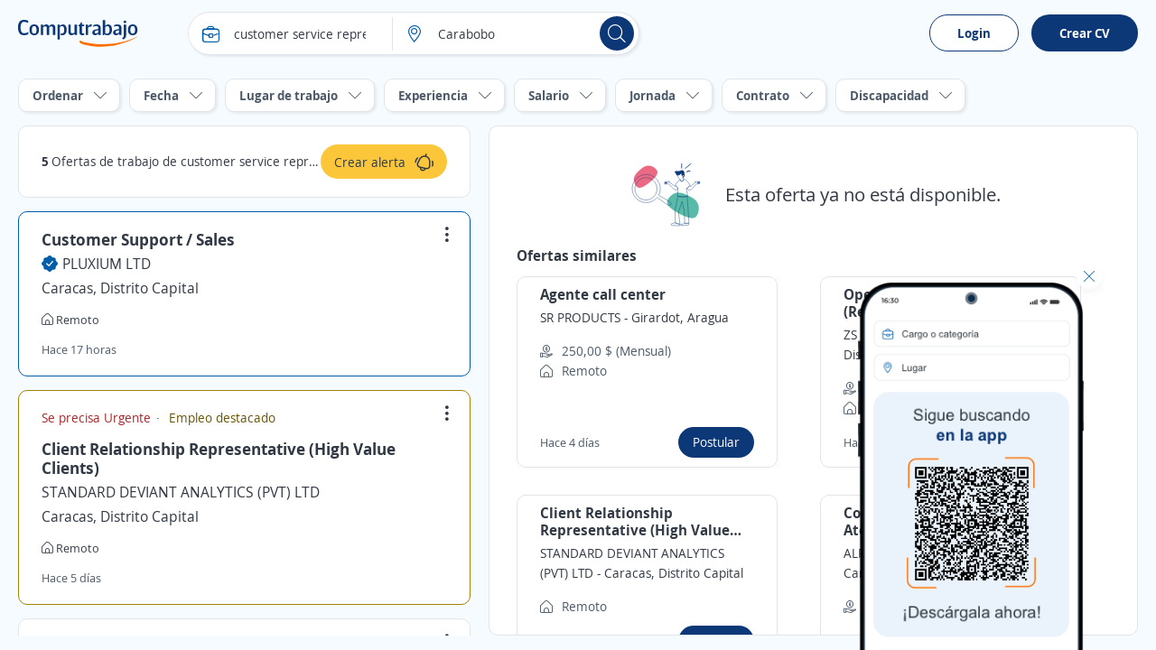

--- FILE ---
content_type: text/html; charset=utf-8
request_url: https://ve.computrabajo.com/offersgrid/offerdetailnotfound
body_size: 1737
content:
<div class="dFlex vm_fx tc_fx pAllB mtB">
    <img alt="Esta oferta ya no est&#xE1; disponible." src="//cp.ct-stc.com/web8/20251216.02_01.27/c/img/ofertanodisponible.svg" srcset="//cp.ct-stc.com/web8/20251216.02_01.27/c/img/ofertanodisponible.svg" />
    <p class="fs21 plB">
        Esta oferta ya no est&#xE1; disponible.
    </p>
</div>
        <div>
        <p class="fs16 fwB mb10">
            Ofertas similares
        </p>
        <ul class="grid2">
                <li class="box_border hover dFlex row_fx" data-id="159E61075E32C7B861373E686DCF3405" data-blind="false" data-lc="OfferInactive-Similars-0-Base-null" data-offers-grid-offer-item-container-similar>
    <h1 class="fs16 fwB" offer-title>Agente call center</h1>
    <p class="fs14 lh1_4 fc_base mt5 mb5">
        <span>
            <span offer-commercial-name>SR PRODUCTS</span>
            <span> - </span>
            <span offer-localization>
                Girardot, Aragua
            </span>
        </span>
    </p>
    <ul class="fs14 fc_aux mb10 mt10">
            <li class="dFlex vm_fx">
                <span class="icon i_money mr10"></span>
                <p> 250,00 $ (Mensual)</p>
            </li>
            <li class="dFlex vm_fx">
                <span class="icon i_home mr10"></span>
                <p>Remoto</p>
            </li>
    </ul>

    <div class="dFlex vm_fx mtAuto">
        <p class="fs13 fc_aux">Hace  4  d&#xED;as</p>
        <a class="b_primary tiny mlAuto" data-apply-ac data-href-offer-apply="https://candidato.ve.computrabajo.com/candidate/apply/?oi=159E61075E32C7B861373E686DCF3405&amp;p=280&amp;lc=OfferInactive-Similars-0-Base-null&amp;d=32">
            Postular
        </a>
    </div>
</li>
                <li class="box_border hover dFlex row_fx" data-id="95F0EFAD9A44223D61373E686DCF3405" data-blind="false" data-lc="OfferInactive-Similars-1-Base-null" data-offers-grid-offer-item-container-similar>
    <h1 class="fs16 fwB" offer-title>Operador Telef&#xF3;nico de Ventas (Remoto)</h1>
    <p class="fs14 lh1_4 fc_base mt5 mb5">
        <span>
            <span offer-commercial-name>ZS Talent Group C.A.</span>
            <span> - </span>
            <span offer-localization>
                Caracas, Distrito Capital
            </span>
        </span>
    </p>
    <ul class="fs14 fc_aux mb10 mt10">
            <li class="dFlex vm_fx">
                <span class="icon i_money mr10"></span>
                <p> 130,00 $ (Mensual)</p>
            </li>
            <li class="dFlex vm_fx">
                <span class="icon i_home mr10"></span>
                <p>Remoto</p>
            </li>
    </ul>

    <div class="dFlex vm_fx mtAuto">
        <p class="fs13 fc_aux">Hace  6  d&#xED;as</p>
        <a class="b_primary tiny mlAuto" data-apply-ac data-href-offer-apply="https://candidato.ve.computrabajo.com/candidate/apply/?oi=95F0EFAD9A44223D61373E686DCF3405&amp;p=280&amp;lc=OfferInactive-Similars-1-Base-null&amp;d=32">
            Postular
        </a>
    </div>
</li>
                <li class="box_border hover dFlex row_fx" data-id="6E512D4EEA55252E61373E686DCF3405" data-blind="false" data-lc="OfferInactive-Similars-2-Base-null" data-offers-grid-offer-item-container-similar>
    <h1 class="fs16 fwB" offer-title>Client Relationship Representative (High Value Clients)</h1>
    <p class="fs14 lh1_4 fc_base mt5 mb5">
        <span>
            <span offer-commercial-name>STANDARD DEVIANT ANALYTICS (PVT) LTD</span>
            <span> - </span>
            <span offer-localization>
                Caracas, Distrito Capital
            </span>
        </span>
    </p>
    <ul class="fs14 fc_aux mb10 mt10">
            <li class="dFlex vm_fx">
                <span class="icon i_home mr10"></span>
                <p>Remoto</p>
            </li>
    </ul>

    <div class="dFlex vm_fx mtAuto">
        <p class="fs13 fc_aux">Hace  5  d&#xED;as</p>
        <a class="b_primary tiny mlAuto" data-apply-ac data-href-offer-apply="https://candidato.ve.computrabajo.com/candidate/apply/?oi=6E512D4EEA55252E61373E686DCF3405&amp;p=280&amp;lc=OfferInactive-Similars-2-Base-null&amp;d=32">
            Postular
        </a>
    </div>
</li>
                <li class="box_border hover dFlex row_fx" data-id="780DA63D02C60A4961373E686DCF3405" data-blind="false" data-lc="OfferInactive-Similars-3-Base-null" data-offers-grid-offer-item-container-similar>
    <h1 class="fs16 fwB" offer-title>Coordinadora de Servicio y Atenci&#xF3;n al cliente</h1>
    <p class="fs14 lh1_4 fc_base mt5 mb5">
        <span>
            <span offer-commercial-name>ALPHA CONSULTING MG</span>
            <span> - </span>
            <span offer-localization>
                Valencia, Carabobo
            </span>
        </span>
    </p>
    <ul class="fs14 fc_aux mb10 mt10">
            <li class="dFlex vm_fx">
                <span class="icon i_money mr10"></span>
                <p> 12.000,00 $ (Mensual)</p>
            </li>
    </ul>

    <div class="dFlex vm_fx mtAuto">
        <p class="fs13 fc_aux">Hace  5  d&#xED;as</p>
        <a class="b_primary tiny mlAuto" data-apply-ac data-href-offer-apply="https://candidato.ve.computrabajo.com/candidate/apply/?oi=780DA63D02C60A4961373E686DCF3405&amp;p=280&amp;lc=OfferInactive-Similars-3-Base-null&amp;d=32">
            Postular
        </a>
    </div>
</li>
                <li class="box_border hover dFlex row_fx" data-id="C77875C991A802D061373E686DCF3405" data-blind="false" data-lc="OfferInactive-Similars-4-Base-null" data-offers-grid-offer-item-container-similar>
    <h1 class="fs16 fwB" offer-title>Agente call center</h1>
    <p class="fs14 lh1_4 fc_base mt5 mb5">
        <span>
            <span offer-commercial-name>estudio capa ocho, ca.</span>
            <span> - </span>
            <span offer-localization>
                Maracaibo, Zulia
            </span>
        </span>
    </p>
    <ul class="fs14 fc_aux mb10 mt10">
            <li class="dFlex vm_fx">
                <span class="icon i_money mr10"></span>
                <p> 300.000,00 $ (Mensual)</p>
            </li>
            <li class="dFlex vm_fx">
                <span class="icon i_home mr10"></span>
                <p>Remoto</p>
            </li>
    </ul>

    <div class="dFlex vm_fx mtAuto">
        <p class="fs13 fc_aux">Ayer</p>
        <a class="b_primary tiny mlAuto" data-apply-ac data-href-offer-apply="https://candidato.ve.computrabajo.com/candidate/apply/?oi=C77875C991A802D061373E686DCF3405&amp;p=280&amp;lc=OfferInactive-Similars-4-Base-null&amp;d=32">
            Postular
        </a>
    </div>
</li>
        </ul>
    </div>

<script>
    (function sendAction() {
        if (typeof (ctLytics) != 'undefined') {
            const $offer = $('div#offersGridOfferContainer article.sel h2 a').length > 0 ? $('div#offersGridOfferContainer article.sel h2 a') : $('div.box_offer.sel h2 a');
            let title = "";
            let url = document.location.protocol + '//' + document.location.host;
            if ($offer.length > 0) {
                title = $offer.text().trim();
                url = url + $offer.attr('href');
            } else {
                title = document.title;
                url = url + document.location.pathname;
            }
            ctLytics.SendAction('404', title, url);
        } else {
            setTimeout(sendAction, 500);
        }
    })();
</script>

--- FILE ---
content_type: application/javascript
request_url: https://cp.ct-stc.com/web8/20251216.02_01.27/c/bundles/js/hide.offer.bundle.min.js?v=L0YjwlkKu6urFUmmUIupNMWZwCQ
body_size: 1711
content:
(function(n,t){function ct(){lt();at();vt()}function lt(){t(document).on("click","["+nt+"]",function(){let n=t(this).data().oi;n&&a(n,t(this))});t(document).on("click","["+c+"]",function(){let n=t(this).data().oi;n&&a(n,t(this))});t(document).on("click","["+b+"]",function(){let n=t(this).data().oi;t("["+e+"]").animate({opacity:0}).addClass(r);t("["+b+"]").removeAttr(o);n&&a(n,t(this))})}function at(){t(document).on("click","["+tt+"]",function(){let n=t(this).parents("["+i+"]").data().hide,r=t(this).parents("["+f+"]").data().id;n&&r&&v(n,r)});t(document).on("click","["+h+"]",function(){let n=t(this).data().hide,i=t(this).data().oi;n&&i&&v(n,i)});t(document).on("click","["+u+"]",function(){let n=t(this).data().hide,i=t(this).data().oi;n&&i&&v(n,i)})}function vt(){t(document).on("click","["+k+"]",function(){let n=t(this).data().oi;if(n)if(t(this).hasClass(s)){let r=t(this).attr(i);r&&v(r,n)}else a(n,t(this))})}function l(t){return"hide_"+n.searchData.pi+"_"+t}function a(i,r){const f=l(n._GetIC());let u=n.localStorage.getItem(f);var e=0;if(u){const n=JSON.parse(u),t=Object.keys(n);e=t.length}e<st&&t.ajax({url:n.urlac+"/candidate/hidden/addhiddenoffer",type:"POST",data:{idOffer:i,lstf:u},dataType:"json",xhrFields:{withCredentials:!0},success:function(u){if(u.success)n.localStorage.setItem(f,u.hiddenOffers),wt(u.id),pt(i,u.id),it(i,u.id),ut(!0,u.id),ii();else if(USE_LOGIN_SECURE){const f=n.location.href.includes("?")?"&":"?";var e=yt(r);let t="";if(n.location.href.includes("#")){const r=n.location.href.split("#");t=r[0]+f+ACTION_PARAM+"="+e+"#"+i}else t=n.location.href+f+ACTION_PARAM+"="+e+"&"+ADITIONAL_PARAM+"="+i;n.location.href=u.url+"&refer="+encodeURIComponent(t)}else t("#partial-popup-access").length?ti(i):u.url&&(n.location.href=u.url)},error:function(n){console.log(n)}})}function yt(n){return n===undefined||t(n).is("[shortcut-hide]")?ACTION_HIDE_SHORTCUT:t(n).is("[button-hide]")?ACTION_HIDE_DETAIL:t(n).is("[hidden-offer-detail-add-button]")?ACTION_HIDE_DETAIL_ADD_BUTTON:ACTION_HIDE_SHORTCUT}function v(i,r){dt(i);const u=l(n._GetIC());let f=n.localStorage.getItem(u);t.ajax({url:n.urlac+"/candidate/hidden/removehiddenoffer",type:"POST",data:{id:i,lstf:f},dataType:"json",xhrFields:{withCredentials:!0},success:function(t){t.success?(n.localStorage.setItem(u,t.hiddenOffers),bt(),kt(r),gt(r),ut(!1)):it(r,i)},error:function(n){console.log(n)}})}function pt(n,u){let e=t("["+p+"]["+f+"="+n+"]"),o=e.children("["+d+"]");e.addClass(y);o.removeClass(r);o.attr(i,u)}function it(n,u){let f=t("["+h+"]["+o+"="+n+"]");if(f&&f.length>0){let n=t("["+w+"]");n.removeClass(r);f.attr(i,u)}}function wt(n){t("["+u+"]").attr(i,n);t("["+u+"]").removeClass(r);t("["+c+"]").addClass(r)}function bt(){t("["+u+"]").removeAttr(i);t("["+u+"]").addClass(r);t("["+c+"]").removeClass(r)}function kt(n){let u=t("["+p+"]["+f+"="+n+"]"),e=u.children("["+d+"]");u.removeClass(y);e.addClass(r);e.removeAttr(i)}function dt(n){let u=t("["+h+"]["+i+"="+n+"]");if(u&&u.length>0){let f=t("["+w+"]");f.addClass(r);u.removeAttr(i,n)}}function gt(i){t("["+e+"]").removeClass("hide");t("["+e+"]").css("opacity",1);ft=n.setTimeout(function(){t("["+e+"]").animate({opacity:0})},5e3);et=n.setTimeout(function(){t("["+e+"]").addClass("hide")},5500);t("["+b+"]").attr(o,i)}function ni(t){let i={};return i.oi=t?t.dataset.oi:n.hideData.oi,i.ic=n._GetIC(),i}function ti(i){let r=nt+"]["+o+"='"+i+"'";t("[access-popup-container]").length?(t("[data-access-overlay]").removeClass("hide"),t("[access-popup-container]").removeClass("hide"),rt(r)):t("#partial-popup-access").load(n.upa,function(){rt(r)})}function rt(t){n.accessData.actionClickAttr=t}function ut(n,r){let u=t("["+k+"]");u&&u.length>0&&(n?(u.addClass(s),u.attr(i,r)):(u.removeClass(s),u.removeAttr(i)))}function ii(){let n=t(".show[shortcut-child]");n&&n.length>0&&n.removeClass("show")}if(!n||!t||!n.hideData)throw"Missing mandatory dependency in 'hide-offer.js'";let ft,et,g=0;const r="hide",y="hide_offer",s="sel",p="data-offers-grid-offer-item-container",w="hidden-offer-banner",h="hidden-offer-banner-button",e="undo-hidden-offer",b="undo-hidden-offer-button",nt="shortcut-hide",tt="remove-hide",k="button-hide",d="remove-hide-div",ot="hidden-offer-detail-div",c="hidden-offer-detail-add-button",u="hidden-offer-detail-remove-button",i="data-hide",o="data-oi",f="data-id",st=parseInt(t("#hdmf").val());n.MarkHideAsSelected=function(){g++;const u=t("["+tt+"]").length>0,e=g>20;if(n._MenuLoaded&&u||e){const u=[];if(t("["+f+"]").each(function(n,i){u.push(t(i).attr(f))}),u.length){const o=n._GetIC(),s=l(o),e=n.localStorage.getItem(s);if(e){const o=JSON.parse(e),n=Object.keys(o),s=Object.values(o);for(let e=0;e<n.length;e++)if(u.includes(s[e])){let u=t("["+p+"]["+f+"="+s[e]+"]");u.attr(i,n[e]);u.addClass(y);u.children("["+d+"]").attr(i,n[e]).removeClass(r)}}}}};n.CheckHiddenBannerOffer=function(){const e=t("["+w+"]"),u=t("["+h+"]"),f=t("["+k+"]");if(e&&e.length>0&&u&&u.length>0){let t=ni();const c=l(t.ic),h=n.localStorage.getItem(c);if(h){const l=JSON.parse(h),c=Object.keys(l),a=Object.values(l);for(let h=0;h<c.length;h++)if(a[h]==t.oi){e.removeClass(r);u.attr(i,c[h]);u.attr(o,t.oi);n.HiddenCheckOfferDetail(c[h]);f&&f.length>0&&(f.addClass(s),f.attr(i,c[h]));break}}}};n.HiddenCheckOfferDetail=function(n){const f=t("["+ot+"]");f&&f.length>0&&(t("["+c+"]").addClass(r),t("["+u+"]").removeClass(r),t("["+u+"]").attr(i,n))};try{ct();n._ExecMethodAfterCondition(n._IsMenuLoaded,n.MarkHideAsSelected);n._ExecMethodAfterCondition(n._IsMenuLoaded,n.CheckHiddenBannerOffer)}catch(ht){console.error(ht)}})(window,$);

--- FILE ---
content_type: application/javascript
request_url: https://cp.ct-stc.com/web8/20251216.02_01.27/c/bundles/js/offerssplitgrid.bundle.min.js?v=4qqmnaBY5HCb2RI7iuhGEPlNECc
body_size: 53919
content:
var app=app||{};app.computrabajo=app.computrabajo||{};app.computrabajo.package=app.computrabajo.package||{};app.computrabajo.package.followbox=app.computrabajo.package.followbox||{},function(){"use strict";var n=function(){var n=this};n.prototype.init=function(){var n=this};n.prototype.setCompanyFollow=function(n,t){let i=window.urlac;location.protocol==="https:"&&(i=i.replace("http://","https://"));$.ajax({url:i+"/Follower/SetCompanyFollow",type:"Post",datatype:"json",data:t,xhrFields:{withCredentials:!0},success:n})};n.prototype.unFollowCompany=function(n,t){let i=window.urlac;location.protocol==="https:"&&(i=i.replace("http://","https://"));$.ajax({url:i+"/Follower/UnFollowCompany",type:"Post",datatype:"json",data:t,xhrFields:{withCredentials:!0},success:n})};n.prototype.sendVerifyEmail=function(n,t){let i=window.urlac;location.protocol==="https:"&&(i=i.replace("http://","https://"));$.ajax({url:i+"/Follower/SendVerifyEmail ",type:"Post",datatype:"json",data:t,xhrFields:{withCredentials:!0},success:n})};n.prototype.checkIsLoginAndFollowCompany=function(n,t){let i=window.urlac;location.protocol==="https:"&&(i=i.replace("http://","https://"));$.ajax({url:i+"/Follower/IsLoginAndFollowCompany",type:"GET",datatype:"json",data:t,xhrFields:{withCredentials:!0},success:n})};app.computrabajo.package.followbox.service=n}(app.computrabajo.package.followbox);app=app||{};app.computrabajo=app.computrabajo||{};app.computrabajo.package=app.computrabajo.package||{};app.computrabajo.package.followboxnew=app.computrabajo.package.followboxnew||{},function(){"use strict";function t(n,t){t!==""&&(r(n.followMessageBox,n),n.message.html(t))}function r(n){n.toggleClass("hide")}function u(n,i){switch(i.IdStatus){case-1:t(n,i.Message);break;case 0:n.followBtn.removeClass("hide");n.followBtn.addClass("company-button-follow");break;case 1:n.isLogin&&(n.boxFollowingCompany.removeClass("hide"),n.followBtn.addClass("hide"));n.followNoLoginBox.hasClass("hide")||(n.followNoLoginBox.addClass("hide"),t(n,i.Message));break;case 2:t(n,i.Message);n.passwordField.removeClass("hide");n.validationPasswordError.addClass("hide");break;case 3:n.validationPasswordError.removeClass("hide");break;case 4:t(n,i.Message);n.boxFollowingCompany.addClass("hide");n.followBtn.removeClass("hide");n.followBtn.addClass("company-button-follow");break;case 6:t(n,i.Message);break;case 7:case 5:t(n,i.Message);n.followNoLoginBox.addClass("hide");break;case 8:t(n,i.Message);n.sendVerification.removeClass("hide");n.followNoLoginBox.addClass("hide")}}var n=function(){var n=this;n.service=new app.computrabajo.package.followbox.service},i=0;n.prototype.init=function(n){var t=this;t.id=n.id;t.ice=n.ice;t.isLogin=null;t.followBtn=$("#followBtn_"+t.id);t.unFollowBtn=$("#unFollowBtn_"+t.id);t.followByEmailBtn=$("#followByEmailBtn_"+t.id);t.followLegalBtn=$("#followLegalBtn_"+t.id);t.followNoLoginBox=$("#followNoLoginBox_"+t.id);t.followSubmitBox=$("#followSubmitBox_"+t.id);t.followLegalBox=$("#followLegalBox_"+t.id);t.followMessageBox=$("#followMessageBox_"+t.id);t.boxFollowingCompany=$("#boxFollowingCompany_"+t.id);t.sendVerification=$("#sendVerification_"+t.id);t.message=$("#message_"+t.id);t.emailFollowInput=$("#emailFollowInput_"+t.id);t.passwordFollowInput=$("#passwordFollowInput_"+t.id);t.passwordField=$("#passwordField_"+t.id);t.validatioGdprCheck=$("#validatioGdprCheck_"+t.id);t.validatioGdprInformationCheck=$("#validatioGdprInformationCheck_"+t.id);t.validationMailError=$("#validationMailError_"+t.id);t.validationPasswordError=$("#validationPasswordError_"+t.id);t.validatioGdprError=$("#validatioGdprError_"+t.id);t.validatioGdprInformacionError=$("#validatioGdprInformacionError_"+t.id);t.followBtn.on("click",t.clickFollow.bind(this));t.unFollowBtn.on("click",t.clickUnFollow.bind(this));t.followByEmailBtn.on("click",t.clickFollowByEmail.bind(this));t.sendVerification.on("click",t.clickSendVerification.bind(this));t.followLegalBtn.on("click",t.clickLegal.bind(this))};n.prototype.run=function(n){var t=this;t.ice&&t.service.checkIsLoginAndFollowCompany(function(t){n.forEach(function(n){n(t)})},{ice:t.ice})};n.prototype.initSuccess=function(n){var t=this;t.isLogin=n.IsLogin;n.IsLogin&&t.followBtn.addClass("hide");u(t,n)};n.prototype.clickFollow=function(){var n=this;if(n.isLogin)n.followCompany();else if(USE_LOGIN_SECURE){let n=window.location.href.split("#");const t=window.location.href.includes("?")?"&":"?",i=ACTION_COMPANY_BUTTON_FOLLOW;let r=n[0]+t+ACTION_PARAM+"="+i;window.location.href=window.urlac+"/acceso/?refer="+encodeURIComponent(r)}else r(n.followNoLoginBox,n)};n.prototype.clickSendVerification=function(){var n=this;n.service.sendVerifyEmail(n.responseSuccess.bind(this),{ice:n.ice,email:n.emailFollowInput.val()})};n.prototype.clickUnFollow=function(){var n=this;n.isLogin&&n.service.unFollowCompany(n.responseSuccess.bind(this),{ice:n.ice})};n.prototype.clickLegal=function(){var n=this;n.followLegalBox.removeClass("hide")};n.prototype.responseSuccess=function(n){var t=this;n&&(n.IsLogin!==undefined&&(t.isLogin=n.IsLogin),u(t,n))};n.prototype.clickFollowByEmail=function(){var n=this;n.followCompany()};n.prototype.followCompany=function(){var n=this,t,i;(n.isLogin||n.validateFields())&&(t=$(window).width()===void 0?0:$(window).width()>768?1:2,i={ice:n.ice,Email:n.emailFollowInput.val(),UserAcceptInfo:n.validatioGdprInformationCheck.prop("checked"),IsResponsive:t,Password:n.passwordFollowInput.val()},n.service.setCompanyFollow(n.responseSuccess.bind(this),i))};n.prototype.validateFields=function(){var n=this;if(n.validateEmail(n.emailFollowInput.val()))if(n.validationMailError.addClass("hide"),n.passwordFollowInput.val())n.validationPasswordError.addClass("hide");else return n.passwordField.removeClass("hide"),i>0&&n.validationPasswordError.removeClass("hide"),i++,!1;else return n.validationMailError.removeClass("hide"),!1;if(n.validatioGdprCheck.length===0||n.validatioGdprCheck.prop("checked"))n.validatioGdprError.addClass("hide");else return n.validatioGdprError.removeClass("hide"),!1;if(n.validatioGdprInformationCheck.length===0||n.validatioGdprInformationCheck.prop("checked"))n.validatioGdprInformacionError.addClass("hide");else return n.validatioGdprInformacionError.removeClass("hide"),!1;return!0};n.prototype.validateEmail=function(n){return n!==null&&n.replace(/\s/g,"").length!==0&&/^(([^<>()[\]\\.,;:\s@\"]+(\.[^<>()[\]\\.,;:\s@\"]+)*)|(\".+\"))@((\[[0-9]{1,3}\.[0-9]{1,3}\.[0-9]{1,3}\.[0-9]{1,3}\])|(([a-zA-Z\-0-9]+\.)+[a-zA-Z]{2,}))$/.test(n)};app.computrabajo.package.followboxnew.viewmodel=n}(app.computrabajo.package.followboxnew),function(n,t){if(!n||!t)throw"Missing mandatory dependency in 'navigation.js'";const i=function(){let u=function(t){let i;return t=t||n.location.pathname,i=t.split("/"),t.charAt(t.length-1)!=="/"&&i[i.length-1].indexOf(".")!==-1&&(i.splice(i.length-1,1),t=i.join("/")+"/"),t},r=function(){try{return typeof Storage!="undefined"}catch(n){return!1}}(),i=!1;return{inCookie:function(){return i=!0,this},get:function(u){let e,c,f,h,s,o=t.cookie.split(";"),l=o.length;if(!u||typeof u!="string")return undefined;if(!i&&r){if(e=JSON.parse(n.sessionStorage.getItem(u)),e&&e.value)return e.expires&&(c=new Date(e.expires),c<new Date)?(this.remove(u),undefined):e.value}else for(i=!1,f=0;f<l;f++)if(h=decodeURIComponent(o[f].substring(o[f].indexOf("=")+1)),h&&(s=o[f].substring(0,o[f].indexOf("=")),s=s.replace(/^\s+|\s+$/g,""),s===u))return JSON.parse(h);return undefined},set:function(f,e,o,s){let c={},h=new Date,l=u(s);if(!f||!e||typeof f!="string")return!1;if(o&&typeof o=="number"&&(h.setHours(0,0,0,0),h.setDate(h.getDate()+o),c.expires=h),i||!r){i=!1;let n="";o&&(n="; expires="+h.toUTCString());t.cookie=f+"="+encodeURIComponent(JSON.stringify(e))+n+"; path="+l}else c.value=e,n.sessionStorage.setItem(f,JSON.stringify(c));return!0},remove:function(f,e){return(e=u(e),!f||typeof f!="string")?!1:(!i&&r?n.sessionStorage.removeItem(f):(i=!1,t.cookie=f+"=; expires=-1; path="+e),!0)},update:function(n,t,i){this.remove(n);this.set(n,t,i)}}}(),r=function(){return{getNavigation:function(r,u){const f=i.get(u);f?(f.au=location.pathname,f.t=r,f.ref=t.referrer,f.urls[f.urls.length-1]===f.au&&(f.gn=!0),f.urls[0]===f.au&&f.p>1&&(f.gp=!0),$.ajax({url:n.ubf+"/navigation/getnavigation",data:f,traditional:!0,dataType:"json",type:"POST"}).done(function(n){if(!n){$("#pagination1").remove();$("#paginationMbl").remove();return}(n.gn||n.gp||f.p!==n.p)&&(f.urls=n.urls.split(","),f.p=n.p,f.gn=!1,f.gp=!1,i.update(u,f));$("#pagination1").append(n.html);$("#pagination2").append(n.html);$("#paginationMbl").append(n.htmlFixed.returnFixed);n.htmlFixed&&($("#paginationBeforeMbl").before(n.htmlFixed.prev),$("#paginationNextMbl").after(n.htmlFixed.next));n.htmlFixed.returnFixedUrl&&$("[data-lite-box-returnback-url]").attr("href",n.htmlFixed.returnFixedUrl)})):n.navigationData&&$("#paginationMbl").append("<a href='"+n.navigationData.folJobHom+"'>"+n.navigationData.bacLis+"<\/a>")},setData:function(n,t){t.urls=$(".js-o-link").map(function(n,t){return $(t).attr("href").split("#")[0]}).get();t.rtu=location.href;i.set(n,t)}}}(),u=function(n,i){let r=t.createElement("script"),u=t.getElementsByTagName("script")[0];r.type="text/javascript";r.async=!0;r.src=n;typeof i!="undefined"&&(r.addEventListener?r.addEventListener("load",i,!1):r.onreadystatechange=function(){(this.readyState==="complete"||this.readyState==="loaded")&&i.call()});u.parentNode.insertBefore(r,u)};n.nextPrevNavigationNew=r;n.clientStorage=i;n.asyncLoadJS=u}(window,document);const lastSearchesServiceConsts={HideClass:"hide",IdPortalHiddenId:"_id_portal",NoEditSearchesContainerId:"noEditSearchesBox",EditSearchesBoxId:"editSearchesBox",LastSearchesContainerAttr:"data-lastsearches-container",EditSearchesButtonAttr:"data-lastsearches-editsearches-button",ErrorEditSearchesContainerId:"errorEditSearches",RemoveSearchesButtonId:"removeSearches",CloseEditSearchesButtonId:"closeEditSearches",LastSearchesStorageKeyPrefix:"LatestSearchList",DataClickHrefAttr:"data-click-href",NumOfLastSearchesDesktop:3},lastSearchesService={_c:lastSearchesServiceConsts,_templates:null,$NoEditSearchesContainer:$("[id='"+lastSearchesServiceConsts.NoEditSearchesContainerId+"']"),$EditSearchesBox:$("[id='"+lastSearchesServiceConsts.EditSearchesBoxId+"']"),$LastSearchesContainer:$("["+lastSearchesServiceConsts.LastSearchesContainerAttr+"]:first"),$LastSearchesContainers:$("["+lastSearchesServiceConsts.LastSearchesContainerAttr+"]"),$EditSearchesButtonId:$("["+lastSearchesServiceConsts.EditSearchesButtonAttr+"]:first"),$ErrorEditSearchesContainer:$("[id='"+lastSearchesServiceConsts.ErrorEditSearchesContainerId+"']"),$RemoveSearchesButtonId:$("[id='"+lastSearchesServiceConsts.RemoveSearchesButtonId+"']"),$CloseEditSearchesButtonId:$("[id='"+lastSearchesServiceConsts.CloseEditSearchesButtonId+"']"),$ClickHrefElements:$("["+lastSearchesServiceConsts.DataClickHrefAttr+"='true']"),_setTemplates:function(n){this._templates=n},_getLastSearchesStorageKey:function(){return""+this._c.LastSearchesStorageKeyPrefix+this._getIdPortal()},_getIdPortal:function(){const n=$("#"+this._c.IdPortalHiddenId);return n.length>0?n.val():""},SetLastSearchesIntoTemplates:function(n){n=n||null;const i=n&&!$.isEmptyObject(n);let t=i?n:this.GetLastSearches();return t&&this._templates.LatestSearch?(this._templates.LatestSearch.bind(t),!0):!1},SetLastSearchesIntoLocalStorage:function(n){const t=this._getLastSearchesStorageKey(),i=JSON.stringify(n);localStorage.setItem(t,i)},GetLastSearches:function(){let n=null;const t=typeof Storage!="undefined";if(t){const i=this._getLastSearchesStorageKey(),t=localStorage.getItem(i);if(t){for(n=JSON.parse(t);n.length>lastSearchesServiceConsts.NumOfLastSearchesDesktop;)n.pop();n.length<1&&(n=null)}}return n},SetLastSearchesIntoEditTemplates:function(){const n=this.GetLastSearches();this._templates.EditLS.bind(n)},HideElement:function(n){n.addClass(this._c.HideClass)},ShowElement:function(n){n.removeClass(this._c.HideClass)},GetLastSearchesWithoutRemoved:function(n){let t=this.GetLastSearches();try{$.each(n,function(n,i){t=t.filter(function(n){return n.date!==Number(i.id)})})}catch(i){console.log(i)}return t},RemoveLastSearches:function(){const n=this._getLastSearchesStorageKey();localStorage.removeItem(n)},ShowEditLastSearches:function(){this.HideElement(this.$ErrorEditSearchesContainer);this.HideElement(this.$NoEditSearchesContainer);this.ShowElement(this.$EditSearchesBox)},CloseEditLastSearches:function(){this.ShowElement(this.$NoEditSearchesContainer);this.HideElement(this.$ErrorEditSearchesContainer);this.HideElement(this.$EditSearchesBox)},RemoveHtmlFromAllContainers:function(){this.$LastSearchesContainers.remove()},InitializeAll:function(n){if(!n)throw"Need templates.js to work!";this._setTemplates(n);document.addEventListener("DOMContentLoaded",function(){lastSearchesService.SetLastSearchesIntoTemplates()?lastSearchesService.ShowElement(lastSearchesService.$LastSearchesContainers):lastSearchesService.HideElement(lastSearchesService.$LastSearchesContainers);lastSearchesService.BindEvents()})},BindEvents:function(){this.BindEditLastSearchesClick();this.BindRemoveSearchesClick();this.BindCloseEditLastSearchesClick()},BindEditLastSearchesClick:function(){this.$EditSearchesButtonId.on("click",function(){lastSearchesService.SetLastSearchesIntoEditTemplates();lastSearchesService.ShowEditLastSearches();$("footer").find(".lazy").lazyload({event:"loadImage"})})},BindRemoveSearchesClick:function(){this.$RemoveSearchesButtonId.on("click",function(){let n=$("input:checked",lastSearchesService.$EditSearchesBox);const t=n.length>0;if(t){const t=lastSearchesService.GetLastSearchesWithoutRemoved(n),i=t&&t.length>0;i?(lastSearchesService.SetLastSearchesIntoTemplates(t),lastSearchesService.SetLastSearchesIntoLocalStorage(t)):(lastSearchesService.RemoveLastSearches(),lastSearchesService.HideElement(lastSearchesService.$LastSearchesContainer),lastSearchesService.RemoveHtmlFromAllContainers(lastSearchesService.$LastSearchesContainers));lastSearchesService.CloseEditLastSearches()}else lastSearchesService.ShowElement(lastSearchesService.$ErrorEditSearchesContainer)})},BindCloseEditLastSearchesClick:function(){this.$CloseEditSearchesButtonId.on("click",function(){lastSearchesService.CloseEditLastSearches()})}};window.mobileCheck=function(){let n=!1;return function(t){(/(android|bb\d+|meego).+mobile|avantgo|bada\/|blackberry|blazer|compal|elaine|fennec|hiptop|iemobile|ip(hone|od)|iris|kindle|lge |maemo|midp|mmp|mobile.+firefox|netfront|opera m(ob|in)i|palm( os)?|phone|p(ixi|re)\/|plucker|pocket|psp|series(4|6)0|symbian|treo|up\.(browser|link)|vodafone|wap|windows ce|xda|xiino/i.test(t)||/1207|6310|6590|3gso|4thp|50[1-6]i|770s|802s|a wa|abac|ac(er|oo|s\-)|ai(ko|rn)|al(av|ca|co)|amoi|an(ex|ny|yw)|aptu|ar(ch|go)|as(te|us)|attw|au(di|\-m|r |s )|avan|be(ck|ll|nq)|bi(lb|rd)|bl(ac|az)|br(e|v)w|bumb|bw\-(n|u)|c55\/|capi|ccwa|cdm\-|cell|chtm|cldc|cmd\-|co(mp|nd)|craw|da(it|ll|ng)|dbte|dc\-s|devi|dica|dmob|do(c|p)o|ds(12|\-d)|el(49|ai)|em(l2|ul)|er(ic|k0)|esl8|ez([4-7]0|os|wa|ze)|fetc|fly(\-|_)|g1 u|g560|gene|gf\-5|g\-mo|go(\.w|od)|gr(ad|un)|haie|hcit|hd\-(m|p|t)|hei\-|hi(pt|ta)|hp( i|ip)|hs\-c|ht(c(\-| |_|a|g|p|s|t)|tp)|hu(aw|tc)|i\-(20|go|ma)|i230|iac( |\-|\/)|ibro|idea|ig01|ikom|im1k|inno|ipaq|iris|ja(t|v)a|jbro|jemu|jigs|kddi|keji|kgt( |\/)|klon|kpt |kwc\-|kyo(c|k)|le(no|xi)|lg( g|\/(k|l|u)|50|54|\-[a-w])|libw|lynx|m1\-w|m3ga|m50\/|ma(te|ui|xo)|mc(01|21|ca)|m\-cr|me(rc|ri)|mi(o8|oa|ts)|mmef|mo(01|02|bi|de|do|t(\-| |o|v)|zz)|mt(50|p1|v )|mwbp|mywa|n10[0-2]|n20[2-3]|n30(0|2)|n50(0|2|5)|n7(0(0|1)|10)|ne((c|m)\-|on|tf|wf|wg|wt)|nok(6|i)|nzph|o2im|op(ti|wv)|oran|owg1|p800|pan(a|d|t)|pdxg|pg(13|\-([1-8]|c))|phil|pire|pl(ay|uc)|pn\-2|po(ck|rt|se)|prox|psio|pt\-g|qa\-a|qc(07|12|21|32|60|\-[2-7]|i\-)|qtek|r380|r600|raks|rim9|ro(ve|zo)|s55\/|sa(ge|ma|mm|ms|ny|va)|sc(01|h\-|oo|p\-)|sdk\/|se(c(\-|0|1)|47|mc|nd|ri)|sgh\-|shar|sie(\-|m)|sk\-0|sl(45|id)|sm(al|ar|b3|it|t5)|so(ft|ny)|sp(01|h\-|v\-|v )|sy(01|mb)|t2(18|50)|t6(00|10|18)|ta(gt|lk)|tcl\-|tdg\-|tel(i|m)|tim\-|t\-mo|to(pl|sh)|ts(70|m\-|m3|m5)|tx\-9|up(\.b|g1|si)|utst|v400|v750|veri|vi(rg|te)|vk(40|5[0-3]|\-v)|vm40|voda|vulc|vx(52|53|60|61|70|80|81|83|85|98)|w3c(\-| )|webc|whit|wi(g |nc|nw)|wmlb|wonu|x700|yas\-|your|zeto|zte\-/i.test(t.substring(0,4)))&&(n=!0)}(navigator.userAgent||window.opera),n};lastSearchesService.InitializeAll(window._templates),function(n,t){function r(){u()}function u(){n.addEventListener("load",function(){const t=!location.pathname.toLowerCase().includes(n.latestSearchData.detailSems.toLowerCase());if(t&&i()!==n.searchLiterals.LIT_HOME_URL_SEARCHJOBS&&typeof Storage!="undefined"){let n=f();e(n)}})}function i(){let t="";const u=new URLSearchParams(location.search),i=u.get(n.latestSearchData.queryParamProvince),r=u.get(n.latestSearchData.queryParamCity);return(i||r)&&(t="?",i&&(t+=n.latestSearchData.queryParamProvince+"="+encodeURIComponent(i)+"&"),r&&(t+=n.latestSearchData.queryParamCity+"="+encodeURIComponent(r)+"&"),t.endsWith("&")&&(t=t.substring(0,t.length-1))),location.pathname+t}function f(){let s="";const h=t("#prof-cat-search-input"),u=h.val();let f="",r="";u&&(u.includes(h.data().searchboxQueryBaseprofurl)?f=u:r=u);let e=t("#place-search-input").val();t('[data-appl-filt="'+n.latestSearchData.salaryFilterId+'"]').length>0&&(s=t('[data-appl-filt="'+n.latestSearchData.salaryFilterId+'"]').text());let o="";o=f?f:r?r:n.searchLiterals.ALL_OFFERS;e&&!e.includes(n.latestSearchData.whereIAm)&&(o=o.trim()+" "+n.searchLiterals.IN+" "+e);let c={date:Date.now(),url:i(),title:o.toLowerCase().trim(),p:"",q:f,loc:e,cat:r,filt:s};return r&&s&&(c.p="t"),c}function e(i){if(n.location.href.indexOf(myLocationSemanticWord)<0){let r=[],u="LatestSearchList"+n.latestSearchData.ip,f=localStorage.getItem(u);if(f)try{r=JSON.parse(f)}catch(r){r=[]}if(r=t.grep(r,function(n){return n.url!==i.url}),r.unshift(i),r.length>5)for(let n=5;n<=r.length;n++)r.pop();localStorage.setItem(u,JSON.stringify(r))}}if(!n||!t)throw"Missing mandatory dependency in 'latest-searches.js'";r()}(window,$);const viewedOfferService={_enabled:window.viewedAndAppliedOffer&&window.viewedAndAppliedOffer.enabled,_offersGridItemsContainerAttr:"[data-offers-grid-offer-item-container]",_viewedOfferTag:"[viewed-offer-tag]",_appliedOfferTag:"[applied-offer-tag]",_hideClass:"hide",_key:"viewedOffers",_expireDays:30,LoadViewedOffers:function(){if(this._enabled){let n=this._recentOffers();if(n.length){let t=this._offersGridItemsContainers();if(t){let i=[];if(t.each(function(t,r){let u=$(r).attr("data-id");n.includes(u)&&i.push(u)}),i.length>0)for(let n=0;n<i.length;n++)this._showViewedOfferTag(i[n])}}}},AddViewOffer:function(n){if(this._enabled){let r=n.o.eoi;this._showViewedOfferTag(r);let u=null;n.o&&n.o.et&&(u=new Date(n.o.et));const f=new Date;let t=new Date(u);(!u||isNaN(t))&&(t=new Date,t.setDate(t.getDate()+this._expireDays));let i=JSON.parse(localStorage.getItem(this._key)||"[]");i=i.filter(n=>{const t=new Date(n.expires);return n.oi!==r&&t>f});i.push({oi:r,expires:t.toISOString().replace("T"," ").slice(0,19)});localStorage.setItem(this._key,JSON.stringify(i))}},_offersGridItemsContainers:function(){return $(this._offersGridItemsContainerAttr)},_offersGridItem:function(n){return $(this._offersGridItemsContainerAttr+"[data-id='"+n+"']")},_recentOffers:function(){const t=new Date,i=this._getJsonViewedOffers(),n=i.filter(n=>{const i=new Date(n.expires);return i>t});return n.length>0?localStorage.setItem(this._key,JSON.stringify(n)):localStorage.removeItem(this._key),n.map(n=>n.oi)},_getJsonViewedOffers:function(){const n=localStorage.getItem(this._key);if(n)try{return JSON.parse(n)}catch(t){return[]}return[]},_showViewedOfferTag:function(n){if(n){let t=this._offersGridItem(n);if(t.length>0){let n=t.find(this._viewedOfferTag),i=t.find(this._appliedOfferTag);n.length>0&&(i.is(":visible")||n.removeClass(this._hideClass))}}}},appliedOffersService={_isMobile:window.ismobile,_enabled:window.viewedAndAppliedOffer&&window.viewedAndAppliedOffer.enabled,_isPremiumPortal:window.viewedAndAppliedOffer&&window.viewedAndAppliedOffer.isPremiumPortal,_offersGridItemsContainerAttr:"[data-offers-grid-offer-item-container]",_viewedOfferTag:"[viewed-offer-tag]",_appliedOfferTag:"[applied-offer-tag]",_perfectMatchTag:"[perfect-match-tag]",_shortcutApply:"[shortcut-apply-ac]",_offerDetailAppliedClass:"description_offer",_hideClass:"hide",_key:"appliedOffers",_expireDays:30,_gridOfferBoxDetail:"[data-offers-grid-box-detail]",_gridOfferBoxDetailAppliedClass:"post",_gridOfferBoxDetailAppliedShowButton:"[data-offers-grid-box-detail-show-applied-container]",_gridOfferBoxDetailAppliedSimilarsContainer:"[data-offers-grid-box-detail-similar-offers]",_gridOfferBotDetailShowDescOfferButton:"[show-desc-offer]",_offerGridDetailContainerAttr:"[data-offers-grid-detail-container]",_offerDetailElementAppliedAttr:"[offer-detail-applied]",_offerDetailElementNotAppliedAttr:"[offer-detail-not-applied]",_offerDetailDescriptionOfferAttr:"[description-offer]",_offerDetailButtonApplyAttr:"[offer-detail-button]",_offerDetailButtonApplyTagPremiumAttr:"[offer-detail-button-tag-premium]",_offerReapplyTextButton:window.viewedAndAppliedOffer&&window.viewedAndAppliedOffer.reapplyTextButton,LoadCandidateAppliedOffers:function(){this._enabled&&(this._getCandidateAppliedOffers(),this._bindAppliedButtons())},LoadAppliedOffers:function(){if(this._enabled){let n=this._getJsonAppliedOffers();if(n.length){let i=n.map(n=>n.oi),t=this._offersGridItemsContainers();if(t){let n=[];if(t.each(function(t,r){let u=$(r).attr("data-id");i.includes(u)&&n.push(u)}),n.length>0){for(let t=0;t<n.length;t++)this._showAppliedOfferTag(n[t]);this._checkOfferDetail()&&this.CheckAndChangesOfferDetailIfApplied(this._getOfferDetail())}}}}},AddAppliedOffer:function(n){if(this._enabled){this._showAppliedOfferTag(n);const t=new Date,i=new Date;i.setDate(t.getDate()+this._expireDays);let r=this._getJsonAppliedOffers().filter(i=>{const r=new Date(i.expires);return i.oi!==n&&r>t});r.push({oi:n,expires:i.toISOString().replace("T"," ").slice(0,19)});localStorage.setItem(this._getKey(),JSON.stringify(r))}},CheckAndChangesOfferDetailIfApplied:function(n){let t=!1;return this._enabled&&(n&&this._isAppliedOffer(n)?this._isReapplicableOffer(n)?this._changesOfferDetailReaplicable():(this._changesOfferDetailApplied(n),t=!0):this._changesOfferDetailAppliedReset(),window.HideLoadingOfferData()),t},CheckIfOfferIsAppliedWithoutUser:function(n){if(this._enabled){const t=this._getAllKeys();if(t)for(let i=0;i<t.length;i++){let r=this._getJsonAppliedOffers(t[i]);if(r.length&&r.some(t=>t.oi===n))return!0}}return!1},GetAppliedOfferIdsList:function(){return this._getAppliedOfferIdsList()},_getAllKeys:function(){const n=[];for(let t=0;t<localStorage.length;t++){const i=localStorage.key(t);i&&i.startsWith(this._key)&&n.push(i)}return n},_checkOfferDetail:function(){return this._getOfferDetail()},_isOfferDetail:function(n){return n===this._getOfferDetail()},_getOfferDetail:function(){return $(this._offerGridDetailContainerAttr).data().id},_bindAppliedButtons:function(){$(document).on("click",this._gridOfferBotDetailShowDescOfferButton,n=>{n.preventDefault();$(this._gridOfferBoxDetailAppliedShowButton).addClass(this._hideClass);const t=document.querySelector(this._offerDetailDescriptionOfferAttr),i=t.offsetHeight,r=t.scrollHeight;t.style.height=i+"px";t.classList.add("expanding");t.offsetHeight;t.style.height=r+"px";t.addEventListener("transitionend",function u(){t.classList.remove("expanding");t.style.height="auto";t.removeEventListener("transitionend",u)})})},_changesOfferDetailApplied:function(n){this._getSimilarOffers(n);this._isMobile?($(this._offerDetailDescriptionOfferAttr).addClass(this._offerDetailAppliedClass),$(this._offerGridDetailContainerAttr).addClass(this._gridOfferBoxDetailAppliedClass)):$(this._gridOfferBoxDetail).addClass(this._gridOfferBoxDetailAppliedClass);$(this._offerDetailElementNotAppliedAttr).addClass(this._hideClass);$(this._offerDetailElementAppliedAttr).removeClass(this._hideClass);$(this._gridOfferBoxDetailAppliedShowButton).removeClass(this._hideClass)},_changesOfferDetailAppliedReset:function(){this._isMobile?($(this._offerDetailDescriptionOfferAttr).removeClass(this._offerDetailAppliedClass),$(this._offerGridDetailContainerAttr).removeClass(this._gridOfferBoxDetailAppliedClass)):$(this._gridOfferBoxDetail).removeClass(this._gridOfferBoxDetailAppliedClass);$(this._offerDetailElementAppliedAttr).addClass(this._hideClass);$(this._offerDetailElementNotAppliedAttr).removeClass(this._hideClass);$(this._gridOfferBoxDetailAppliedShowButton).addClass(this._hideClass);$(this._gridOfferBoxDetailAppliedSimilarsContainer).addClass(this._hideClass)},_changesOfferDetailReaplicable:function(){this._changesOfferDetailAppliedReset();$(this._offerDetailButtonApplyAttr).text(this._offerReapplyTextButton);$(this._offerDetailButtonApplyTagPremiumAttr).removeClass(this._hideClass)},_isAppliedOffer:function(n){if(this._enabled){let t=this._getJsonAppliedOffers();if(t.length)return t.some(t=>t.oi===n)}return!1},_isReapplicableOffer:function(n){if(this._enabled&&this._isPremiumPortal){let t=this._getJsonAppliedOffers();if(t.length)return t.some(t=>t.oi===n&&t.isreapplicable===!0)}},_getJsonAppliedOffers:function(n){n==undefined&&(n=this._getKey());const t=localStorage.getItem(n);if(t)try{return JSON.parse(t)}catch(i){return[]}return[]},_getAppliedOfferIdsList:function(){if(this._enabled){let n=this._getJsonAppliedOffers();if(n.length)return n.map(n=>n.oi)}return[]},_getUserId:function(){return window._GetIU()},_getKey:function(){return this._key+"_"+this._getUserId()},_getCandidateAppliedOffers:function(){const n=this._getKey();$.ajax({url:window.urlac+"/ajax/getcandidateappliedoffers",type:"POST",dataType:"json",xhrFields:{withCredentials:!0},success:function(t){if(t.success&&t.applies.length>0){let r=new Date,i=JSON.parse(t.applies).filter(n=>{let t=new Date(n.expires);return t>r});i.length>0?localStorage.setItem(n,JSON.stringify(i)):localStorage.removeItem(n)}else localStorage.removeItem(n)},error:function(n){console.log(n)},complete:function(){window.GetAppliesOffers()}})},_getSimilarOffers:function(n){const i=window.location.pathname+window.location.search+window.location.hash,r=this._hideClass,t=this._gridOfferBoxDetailAppliedSimilarsContainer,u=this._getAppliedOfferIdsList();$.ajax({url:"/offersgrid/similarappliedoffer",data:{oi:n,url:i,oal:u},type:"POST",dataType:"html",success:function(n){$(t).html(n)},complete:function(){$(t).removeClass(r)},error:function(n){console.log(n)}})},_offersGridItemsContainers:function(){return $(this._offersGridItemsContainerAttr)},_offersGridItem:function(n){return $(this._offersGridItemsContainerAttr+"[data-id='"+n+"']")},_showAppliedOfferTag:function(n){if(n){let t=this._offersGridItem(n);if(t.length>0){let n=t.find(this._viewedOfferTag),r=t.find(this._appliedOfferTag),i=t.find(this._perfectMatchTag),u=t.find(this._shortcutApply);n.length>0&&n.is(":visible")&&n.addClass(this._hideClass);i.length>0&&i.is(":visible")&&i.addClass(this._hideClass);r.length>0&&r.removeClass(this._hideClass);u.length>0&&u.hide()}}}};String.prototype.format=function(){var n=arguments;return this.replace(/{([0-9]+)}/g,function(t,i){return typeof n[i]=="undefined"?t:n[i]})},function(n,t,i,r,u){function yr(){return parseInt(lr.attr("content"))}function pr(){if(ut()){const n=document.URL.includes("#");if(n)return document.URL.includes(di)}return!1}function wr(){if(!n.IsPostApplyOfferSuccess()){const t=ut();t?ui(t):n.ismobile||kt&&n.innerWidth<=dt||gr()}}function ut(){const i=document.URL.includes("#");if(i){const n=document.URL.split("#")[1].split("&")[0];if(n)return n}const r=new URLSearchParams(n.location.search),t=r.get("oi");if(t)return t}function ui(n){br(n);const t=document.URL.toLowerCase().includes("fgoa=true");let i=t?kr():fi();ft(n,i,!1,!0)}function br(n){rt.removeClass(p);const t=dr(n);t.length>0&&t.addClass(p)}function fi(){let i="",r=new URLSearchParams(n.location.hash);return i=r.get("lc"),i||(i=t("["+tt+"]:first").attr(tt)),i}function kr(){const t=new URLSearchParams(n.location.search);return t.get("lc")}function ei(n){return n.attr(tt)}function dr(n){try{return t("["+nt+"]["+a+"='"+n+"']")}catch(i){return console.error(i),[]}}function gr(){const n=nu();if(n){const t=fi();ft(n,t,!1,!0)}}function nu(){return sr.attr(a)}function k(t,i,r){iu(t);const u=t.attr(a),f=e.attr(a),o=u!==f,s=tu();if(ru(t),uu(u),o||s)if(i)ht();else{const n=ei(t);ft(u,n,!0,r)}else n.ismobile&&li(),et()}function tu(){return n.ismobile&&n.verifyMail&&n.verifyMail.verified==!1}function iu(n){const t=n.find("["+vt+"]");hr.not(t).removeClass(gi)}function ru(n){rt.removeClass(p);n.addClass(p)}function uu(t){n.history.pushState("","","#"+t)}function ft(i,o,s,c){var l=t("#hduod").val(),p=t("#hdip").val(),w=t("#hdiao").val(),a=t("#hdtdev").val(),y=t("#hdrj").val()==="true";l!=null&&l!="undefined"&&l!=""?(timerStart=Date.now(),ff(s),t.ajax({url:l.format(i,a,y?"j":"h"),type:"GET",datatype:y?"json":"html",data:{ipo:p,iapo:w},beforeSend:function(){e.parent().scrollTop(0);c&&ht()},success:function(n){var f,s,h,c,l;if(n){if(y){if(typeof n=="string")try{s=JSON.parse(n)}catch(v){console.error("Error parsing JSON:",v);g(i);return}else s=n;f=a=="d"?t("#templateDetailOffer").html():t("#templateDetailOfferMobile").html();f&&(h=Handlebars.compile(f),c=fu(s,a),Handlebars.registerHelper("ifEquals",function(n,t,i){return n==t?i.fn(this):i.inverse(this)}),Handlebars.registerHelper("replace",function(n,t,i){return n.replace(t,i)}),Handlebars.registerHelper("ifCond",function(n,t,i,r){switch(t){case"==":return n==i?r.fn(this):r.inverse(this);case"===":return n===i?r.fn(this):r.inverse(this);case"!=":return n!=i?r.fn(this):r.inverse(this);case"!==":return n!==i?r.fn(this):r.inverse(this);case"<":return n<i?r.fn(this):r.inverse(this);case"<=":return n<=i?r.fn(this):r.inverse(this);case">":return n>i?r.fn(this):r.inverse(this);case">=":return n>=i?r.fn(this):r.inverse(this);case"&&":return n&&i?r.fn(this):r.inverse(this);case"!&&":return!n&&i?r.fn(this):r.inverse(this);case"||":return n||i?r.fn(this):r.inverse(this);default:return r.inverse(this)}}),l=h(c),e.html(l),et())}else e.html(data);f&&(ai(i),of(i),hf(),cf(o),lf(),af(),re(),fe(),sf(i),r.AddViewOffer(s),u.CheckAndChangesOfferDetailIfApplied(i))}else g(i)},error:function(n){ai("");yi(n.status)&&g(i)},complete:function(){c||(h.addClass(f),v.addClass(f));t("input#conversionsPieDetail").length>0&&n.SendPixelScripts(t("input#conversionsPieDetail").val(),i);u.CheckIfOfferIsAppliedWithoutUser(i)||ct();n.MarkFavoritesAsSelected&&n.MarkFavoritesAsSelected();n.CheckHiddenBannerOffer&&n.CheckHiddenBannerOffer();n.CheckSkillOfferBanner&&n.CheckSkillOfferBanner()}})):console.log("error urlofferdetail")}function et(){kt&&n.innerWidth<=dt&&!n.ismobile&&(ii().classList.add(w),ri().classList.remove(f),ri().addEventListener("click",function(){t(this).addClass(f);ii().classList.remove(w);t("."+it).removeClass(it)},{once:!0}),e.parent().addClass(it))}function fu(n,i){var r=!n.c.ih&&n.c.lp&&n.c.cn.trim()?!0:!1,u=n.c&&n.c.dc?lu(n.c.dc):"";return{eoi:n.o.eoi,sbfd:"window.boxFollowData = [idBoxFollow: '{0}', ice: '{1}',]; window._ExecMethodAfterCondition(window._IsMenuLoaded, InitBoxFollow);".format(t("#hdibf").val(),n.c.eci).replace("[","{").replace("]","}"),icv:!n.o.ihc&&n.c.icv,eci:n.c.eci,ehci:n.c.ehci,aheci:!n.c.ih&&n.c.eci,ahehci:n.c.ih&&n.c.ehci,DateUpdateFormat:rf(n.o.dlu,n.o.dluf),o_cn:n.o.cn,d_lha:uf(n.o.eoi,n.o.lha),d_ur:n.o.ur,d_ld:n.o.ld.trim().replaceAll("\n","<br />"),d_sro:n.o.me||n.o.ey||n.o.la||n.o.mina||n.o.maxa||n.o.k||n.o.dl||n.o.at||n.o.acr||n.o.dy,d_me:n.o.me,d_ey:hu(n.o.ey),d_la:n.o.la,d_age:cu(n.o.mina,n.o.maxa),d_k:n.o.k,d_dl:n.o.dl,d_at:n.o.at==1,d_acr:n.o.acr==1,d_d:n.o.dy&&!n.o.dn,Description_IsOlder30Days:ci(n.o.dlu),Description_IsUpdateOffer:tf(n.o.dlu,n.o.pt),ms_ltr:n.o.ltr,ms_lc:n.o.lc,ms_cl:n.o.c==null||n.o.c===""?n.o.l:n.o.c?n.o.c+", "+n.o.l:n.o.l,ms_sss:wu(n.o,n.c?n.c.eci:0),ms_lss:n.o.lss,ms_slsj:n.o.lsj?!0:!1,ms_lsj:n.o.lsj,ms_slset:n.o.lset?!0:!1,ms_lset:n.o.lset,ms_iwt_o:n.o.iwt==1,ms_iwt_r:n.o.iwt==2,ms_iwt_h:n.o.iwt==3,ms_sfocd:!0,ms_sf:!n.o.ihc,ms_slc:!n.o.ihc,ms_lls:n.c.cn+" - "+(n.o.c?n.o.c+", "+n.o.l:n.o.l),ms_ltoo_t:au(n),ms_mf_ibf:t("#hdibf").val(),ms_mf_cn:n.c.cn,ms_mfm_ibf:t("#hdibf").val(),ms_mfm_cn:n.c.cn,c_ih:n.c.ih,c_ac:n.c.ac!=null?n.c.ac:!0,c_ucrfo:n.c.ucrfo,c_sucrfo:ve(),c_cn:n.c.cn,c_lp:hi(n.c.lp),c_dc:u.length>500?u.substring(0,500).concat("..."):u,c_smiac:u.length>500,c_dcc:u.length>500?u:"",c_ad:n.c.ad,c_sc_n_e:r&&n.c&&n.c.cn?!0:!1,c_sc_n:r?n.c.cn?n.c.cn:"Importante empresa del sector":"",c_sc_i:r?hi(n.c.lp):"",c_sc_u:r?pu(n.c.u,n.c.ucrfo):"",c_sc_n_html:d(r?n.c.cn?n.c.cn:"Importante empresa del sector":""),c_sc_show_ad:r?n.c.ln||n.c.c:!1,c_sc_ac_e:r&&n.c.c?!0:!1,c_sc_ac_html:d(r?n.c.c:""),c_sc_ar_e:r&&n.c.ln?!0:!1,c_sc_ar_html:d(r?n.c.ln:""),c_sc_aco_e:r&&n.c.c?!0:!1,c_sc_aco_html:d(r?n.c.c:""),c_b_sb:n.c.b?n.c.b.sb:!1,c_b_pbc:n.c.b?n.c.b.pbc:null,c_v_tvf:n.c.v?o(n.c.v.tv):"",c_v_sv:n.c.v?n.c.v.tv>0:!1,c_v_rp:n.c.v?n.c.v.rp:"",c_v_hr:n.c.v?n.c.v.hr:!1,c_v_rc_sad:n.c.v?n.c.v.rc.ad>0:!1,c_v_rc_ads:n.c.v?c(n.c.v.rc.ad,1):"",c_v_rc_adf:n.c.v?c(n.c.v.rc.ad,2):"",c_v_rc_adtwp:n.c.v?(n.c.v.rc.ad*20).toFixed(2).concat("%"):"",c_v_rc_sl:n.c.v?n.c.v.rc.sle:null,c_v_rc_sl_s1_w:n.c.v?n.c.v.rc.sle.s1.w:"",c_v_rc_sl_s2_w:n.c.v?n.c.v.rc.sle.s2.w:"",c_v_rc_sl_s3_w:n.c.v?n.c.v.rc.sle.s3.w:"",c_v_rc_sl_s4_w:n.c.v?n.c.v.rc.sle.s4.w:"",c_v_rc_sl_s5_w:n.c.v?n.c.v.rc.sle.s5.w:"",c_v_rc_sl_s1_p:n.c.v?n.c.v.rc.sle.s1.p:"",c_v_rc_sl_s2_p:n.c.v?n.c.v.rc.sle.s2.p:"",c_v_rc_sl_s3_p:n.c.v?n.c.v.rc.sle.s3.p:"",c_v_rc_sl_s4_p:n.c.v?n.c.v.rc.sle.s4.p:"",c_v_rc_sl_s5_p:n.c.v?n.c.v.rc.sle.s5.p:"",c_v_re_add:n.c.v?(n.c.v.re.ad*36).toFixed(0):0,c_v_re_adf:n.c.v?c(n.c.v.re.ad,2):"",c_v_rs_add:n.c.v?(n.c.v.rs.ad*36).toFixed(0):0,c_v_rs_adf:n.c.v?c(n.c.v.rs.ad,2):"",c_v_ro_add:n.c.v?(n.c.v.ro.ad*36).toFixed(0):0,c_v_ro_adf:n.c.v?c(n.c.v.ro.ad,2):"",c_v_rce_add:n.c.v?(n.c.v.rce.ad*36).toFixed(0):0,c_v_rce_adf:n.c.v?c(n.c.v.rce.ad,2):"",ma_up:oi(t("#hdup").val()+n.o.eoi),ma_il:n.o.il,ma_icat:n.o.icat,ma_ic:n.o.ic,cm_epc:n.o.pc,km_ic:n.o.ic,km_icat:n.o.icat,km_il:n.o.il,km_ici:n.o.ici,km_pd:n.o.pt,km_is:n.o.is,km_ict:n.o.ict,km_iet:n.o.iet,km_d:n.o.d,km_ie:n.o.ie,fcd_oie:n.o.eoi,fcd_t:n.o.t,fcd_c:n.o.cat,fcd_s:n.o.snas==0?n.o.s:0,fcd_sc:t("#hdpc").val(),e:l(n.c),e_ca:l(n.c)&&n.e.cl?n.e.cl.length>0:!1,e_cl:l(n.c)&&n.e.cl?ku(n.e.cl):null,e_lw_s:l(n.c)&&n.e.u?!0:!1,e_lw_u:l(n.c)?n.e.u:"",e_lw_t:l(n.c)?ou(n.c.v.tv):"",s_ss:bu(n.s?n.s.tcs:0,n.s&&n.s.si?n.s.si.length>0:!1,n.c?n.c.eci:0),s_tcs:n.s?n.s.tcs:0,s_si:gu(du(n.s?n.s.si:null,i)),s_lsms_s:n.s&&n.s.lsms&&n.s.lsms.u?!0:!1,s_lsms_u:n.s&&n.s.lsms?n.s.lsms.u:"",s_lsms_t:n.s&&n.s.lsms?eu(n.s.lsms.to):"",sj_srte:n.sj,sj_osl:n.sj?ReturnOfferSuggestionListByRecommendedEnabled(n.sj.osl,n.sj.osnrl):null,sj_oslt:n.sj?ReturnOfferSuggestionListByRecommendedEnabled(n.sj.oslt,n.sj.osnrlt):null,showSkill:si(n),skillOfferList:si(n)?vu(n.sk.sl):"",shareLink:su(n.o.ur)}}function eu(n){return"Mostrar los "+o(n)+" "+"Salarios".toLowerCase()}function oi(t){return n.ubf+t}function ou(n){return"Mostrar las "+o(n)+" "+"evaluaciones".toLowerCase()}function su(n){return n+"?fgoa=true"}function hu(n){if(n&&n!=0)switch(n){case-1:return"Menos de 1 año de experiencia";case 1:return n+" año de experiencia";default:return n+" años de experiencia"}else return null}function cu(n,t){return n>0&&t>0?"entre "+n+" y "+t+" años":n>0&&t==0?"A partir de "+n+" años":n==0&&t>0?"Hasta "+t+" años":void 0}function lu(n){return n=n.replace("\n\n","<\/li><li>"),n=n.replace("<li><\/li>",""),n=n.replace("\r\n\r\n","<br /><br />"),n=n.replace("\r\n","<br />"),n.endsWith("<br />")||(n=n+"<br />"),n}function o(n){var r=t("#hdcult").val(),i;let u=new Intl.NumberFormat(r);return i=u.format(n),r=="es-PE"&&(i=i.replaceAll(",",".")),i}function c(n,i){var r=t("#hdcult").val();return r=="es-PE"?n.toFixed(i).replaceAll(".",","):Number(n.toFixed(i)).toLocaleString(r)}function au(n){return n.o.lu?n.o.lt?n.o.lt:n.o.cn+" - "+(n.o.c?n.o.c+", "+n.o.l:n.o.l):n.o.cn+" - "+(n.o.c?n.o.c+", "+n.o.l:n.o.l)}function si(t){return n.skillOffer&&t.sk&&t.sk.sl&&t.sk.sl.length>0}function vu(n){let t="";return n.forEach(function(n){t+=yu(n)}),t}function yu(t){let i="tag bg_brand_light fc_base mr5 mt10";return n.ismobile||(i+=" big"),`<span class="${i}" data-skill-id='${t.is}'>${t.sn}</span>`}function l(n){return n&&n.v?n.v.tv>0:!1}function pu(n,t){var i,u,f;const r="/empresas/";return i="",t?(i=t,t.includes(r)||t[0]=="/"||(i="/"+i)):i=n,i&&(i.startsWith("http")||(i.includes(r+"/oferta-de-trabajo-de-")||(u="/empresas/ofertas-de-trabajo-de-",f="/empresas/acerca-de-",i=i.replace(u,f)),i=i)),i}function wu(n,i){var r=!1,u=t("#hdhsbcr").val(),f;return u&&(f=u.split(","),r=f.includes(i.toString())),n.snas!=1&&n.s>0&&!r}function bu(n,i,r){let u=t("#hdhsbcr").val();if(u){let n=u.split(",");if(hideSalary=n.includes(r.toString()),hideSalary)return!1}let f=n>=100;return f&&i}function ku(n){var i=t("#hdCvHasIssues").val()?t("#hdCvHasIssues").val().toLowerCase()==="true"?!0:!1:!1;return n.forEach((t,r)=>{n[r].shi=t.hi?i:!1,n[r].siti=t.iti?i:!1}),n}function du(n,i){switch(i){case"d":return n;case"l":var r=t("#hdlssmd").val()?t("#hdlssmd").val():0;return r<n.length&&(n=n.splice(0,r)),n}return null}function gu(n){return n&&n.forEach((t,i)=>{n[i].gs.smm=t.gs.micn==t.gs.macn,n[i].gs.es=t.gs.micn==t.gs.macn?"border-radius: 30px !important":"",n[i].gs.ca=t.gs.micn==t.gs.macn?"":"bg_white",n[i].gs.mv=t.gs.micn==t.gs.macn?50:t.gs.pba,n[i].gs.sba=o(t.gs.sban)+" "+ot(t.gs.sban),n[i].gs.saa=o(t.gs.saan)+" "+ot(t.gs.saan),n[i].gs.ts=o(t.gs.tsn)+" "+ot(t.gs.tsn),n[i].gs.ac=st(t.gs.acn),n[i].gs.mac=st(t.gs.macn),n[i].gs.mic=st(t.gs.micn)}),n}function ot(n){return n>1?"Salarios".toLowerCase():"Salario".toLowerCase()}function st(n){var i=t("#hdpc").val(),r=t("#hdcur").val(),u=parseInt(t("#hdip").val());return n=nf(n,u),i==0?n=r+" "+(n%1==0?o(n.toFixed(0)):o(n.toFixed(2))):i==1&&(n=(n%1==0?o(n.toFixed(0)):o(n.toFixed(2)))+" "+r),n}function nf(n,t){return t==1?Math.round(n):n}function d(n){if(!n)return"";var t=n.replace("<\/li>","\r\n<\/li>");return t=t.replace("<.*?>",""),t=t.replace('"',"'"),t=t.replace("\r\n","<br/>"),t.replace("\n\n","<br/>· ")}function hi(n){return n?t("#url_cdn_images").val().concat(n):t("#urlStaticContent").val()}function ci(n){var t=new Date((new Date).setDate((new Date).getDate()-30));return n=new Date(n),n<=t}function tf(n,t){return n!=null?n>t:!1}function rf(n,i){var r,u;if(!ci(n)){n=new Date(n);var f=t("#hdtodayDate").val().split("/"),e=t("#hdtodayTime").val().split(":"),s=new Date(f[2],f[1]-1,f[0],e[0],e[1],e[2]),o=s-n;if(diffDays=Math.trunc(o/864e5),diffDays>30)return{IsMoreThan30Days:!0};if(diffDays>7)return{IsMoreThan7Days:!0,Date:i};if(diffDays>1)return{IsMoreThan1Day:!0,Cont:diffDays};if(diffDays==1)return{Is1Day:!0};if(diffDays==0)return r=Math.trunc(o/36e5),u=Math.trunc(o/6e4),r>=1?{IsLessThanDay:!0,Cont:r,IsContHours:!0,IsMoreThan1Hour:r>1}:{IsLessThanDay:!0,Cont:u,IsContHours:!1,Is0Minutes:u==0,IsMoreThan1Minute:u>1}}}function uf(n,i){let r=t("#hdtemplateApply").val();return r?r.replace("[offerId]",n):i}function g(i){const r=n.location.pathname+n.location.search+n.location.hash,u=n.GetAppliedOfferIdsList();t.ajax({url:"/offersgrid/offerdetailnotfound",data:{oi:i,url:r,oal:u},type:"POST",datatype:"html",beforeSend:function(){e.scrollTop(0);ht()},success:function(n){e.html(n)},error:function(n,t,i){console.log(i)},complete:function(){ct();n.MarkFavoritesAsSelected&&n.MarkFavoritesAsSelected()}})}function ff(n){ar().value=n}function ht(){y.removeClass(f);e.addClass(f);h.addClass(f);v.addClass(f);h.html("");n.ismobile&&li();et()}function li(){ti.removeClass(f);gt.addClass(pt);ni.scrollTop(0);t("body").addClass(w).css("overscroll-behavior","none")}function ct(){y.addClass(f);e.removeClass(f)}function ai(n){e[0].dataset.id=n}function ef(){if(lt()){const i=new URL(n.location.href),r=n.autoapplyData.param;if(i.searchParams.has(r)){i.searchParams.delete(r);const n=i.pathname+i.search+i.hash;history.replaceState({},document.title,n)}n.IsPostApplyOfferSuccess()&&(h.removeClass(f),h.scrollTop(0),y.addClass(f),e.addClass(f),v.addClass(f),n.ismobile&&(ti.removeClass(f),gt.addClass(pt),ni.scrollTop(0),t("body").addClass(w).css("overscroll-behavior","none")))}}function of(n){t("[name='IdOffer']").val(n);t("[name='ProductClass']").val(t("#ProductClass_Detail").val())}function sf(t){n.hideData&&(n.hideData.oi=t)}function hf(){n.alertData.hideCreateAlertButtons&&(t("["+yt+"='splitgriddetail-moreoptions']").remove(),t("["+yt+"='splitgriddetail-downapplybutton']").parent().remove())}function cf(n){if(n){const t=b().attr(s);if(t)b().attr(s,t+"&lc="+n);else{const t=b().attr(at);t&&b().attr(at,t+"&lc="+n)}}}function lf(){e.find(".lazy").lazyload({effect:"fadeIn"})}function af(){let i=t("span[data-apply-link]");if(i){let t="&d=32";n.innerWidth<=768&&(t="&d=33");i.attr(s,i.attr(s)+t)}}function vf(){nextPrevNavigationNew.setData("N_Dt_O",{rt:"LIT_BACKTOLIST",t:"o",p:n.searchData.p})}function yf(){pf();bf();kf();df();gf();ne();te();ie()}function pf(){rt.on("click",function(i){i.preventDefault();const r=t(i.target).hasClass("it-blank");if(r){const r=t(i.target).attr("href");if(r&&(t(i.target).attr("target")==="_blank"?n.open(r):n.location=r),t(n).width()<768)return!1}else if(!wf(t(i.target)))if(e.is(":visible")||y.is(":visible")||h.is(":visible")||v.is(":visible")){let r=n.ismobile&&t(i.target).attr("shortcut-apply-ac")!==undefined;k(t(this),r,!0)}else n.location=t(this).find("a:first").attr("href")});or.on("click",function(i){i.preventDefault();const r=t(i.target).hasClass("it-blank");if(r){const r=t(i.target).attr("href");if(r&&(t(i.target).attr("target")==="_blank"?n.open(r):n.location=r),t(n).width()<768)return!1}else e.is(":visible")||y.is(":visible")||h.is(":visible")||v.is(":visible")?k(t(this),!1,!1):n.location=t(this).find("a:first").attr("href")})}function wf(t){let i=t.hasClass("opt_bubble")||t.hasClass("opt_dots"),r=t.attr("shortcut-favorite")!==undefined||t.attr("shortcut-report")!==undefined||t.attr("shortcut-hide")!==undefined,u=t.attr("shortcut-apply-ac")!==undefined&&!n._IsUserLogged();return i||r||u}function bf(){t(document).on("click","["+ir+"]",function(){var t=this.dataset;t&&t.hrefOfferApply.length&&(n.location.href=t.hrefOfferApply)})}function kf(){t(document).on("click",er+","+tr,function(n){let i=n.target.getAttribute(s);i===null&&(ae(t(this)),k(t(this),!1,!1))})}function df(){cr.on("click",function(){let i=t(this).data().lc;i&&t(this).attr(s,t(this).attr(s)+"&lc="+i);n._IsUserLogged()&&k(t(this),!0,!0)})}function gf(){document.addEventListener("DOMContentLoaded",function(){t("span[data-pool]").off("click").on("click",function(n){n.stopPropagation();let i=document.location.href.split("#")[0],r=i.indexOf("?")>-1?i+"&cg="+t(this).data("pool"):i+"?cg="+t(this).data("pool");document.location.href=r})})}function ne(){t("a[data-back-offers]").off("click").on("click",function(){n.location=t(this).data("back-offers")})}function te(){ye()}function ie(){t(document).on("click",fr,function(){if(lt()){const t=n.autoapplyData.oie;if(t){ui(t);return}}})}function re(){let n=ce();n||se()}function ue(n){const t=document.cookie.split("; ");for(let i in t)if(t[i].startsWith(n))return t[i].split("=")[0];return""}function fe(){ue("ucmfwp").length>0&&ee()}function ee(){t.ajax({url:oi("/ajax/wpkpi"),type:"POST"})}function oe(){let n=t(bt);n&&n.hasClass(f)==!1&&(n.addClass(f),le())}function se(){let n=t(bt);n&&n.hasClass(f)==!0&&(n.removeClass(f),he())}function he(){setTimeout(function(){oe()},5e3)}function ce(){let t=vi();return n.localStorage.getItem(t)}function le(){let t=vi();n.localStorage.setItem(t,!0)}function vi(){return"wrapper_offer"}function ae(t){const i=ei(t);n.LCSimilarOffers=i}function yi(n){return n==pi||n==wi||n==bi||n==ki}function ve(){return n.microsite===undefined}function ye(){r.LoadViewedOffers();n._ExecMethodAfterCondition(n._IsMenuLoaded,GetCandidateAppliesOffers)}function lt(){return n.autoapplyData}if(!n||!t||!i||!r||!u)throw"Missing mandatory dependency in 'offerssplitgrid.commonjs'";const pi=404,wi=204,bi=500,ki=301,di="domv",f="hide",p="sel",gi="show",at="href",nr="offersGridOfferContainer",nt="data-offers-grid-offer-item-container",tr="[data-offers-grid-offer-item-container-similar]",a="data-id",vt="shortcut-child",yt="data-create-alert",ir="data-js-t-d",tt="data-lc",s="data-href-offer-apply",rr="data-apply-link",ur="#httr",fr="[back-show-detail-container-click]",pt="show_popup",w="flowHid",wt="[close-popup]",er="[data-carousel-item]",bt="[wrapper-close-offer-detail]",kt=n.responsiveDetailPopup,it="show_detail",dt=1023,e=t("[data-offers-grid-detail-container]"),h=t("[data-offers-grid-apply-container]"),v=t("[data-offers-grid-reapply-container]"),y=t("[data-offers-grid-loading-container]"),rt=t("["+nt+"]"),or=t("[data-ga-offerdetail-sug-mob]"),sr=t("["+nt+"]:first"),hr=t("["+vt+"]"),gt=t("[data-offers-grid-detail-popup]"),ni=t("[data-offers-grid-detail-popup-scroll]"),ti=t("[data-overlay]"),cr=t("[story-apply]"),lr=t("meta[name=respsta]"),b=function(){return t("["+rr+"]")},ar=function(){return document.querySelector(ur)},ii=function(){return document.querySelector("body")},ri=function(){return document.querySelector("[data-overlay]")};try{document.addEventListener("DOMContentLoaded",function(){const n=yr(),i=pr();i||n!=200&&n||(ef(),wr());vf();yf();(yi(n)||i)&&(t("#"+nr).length>0||t(".box_offer["+a+"]").length>0)&&g(ut())})}catch(vr){console.error(vr)}n.InitBoxFollow=function(){if(n.boxFollowData){let t=new app.computrabajo.package.followboxnew.viewmodel,i=[];i.id=n.boxFollowData.idBoxFollow;i.ice=n.boxFollowData.ice;t.init(i);let r=[t.initSuccess.bind(t)];t.run(r)}};e.on("scroll",function(){t(this).scrollTop()<=0?t(wt).removeClass("scroll"):t(wt).addClass("scroll")});n.GetCandidateAppliesOffers=function(){return u.LoadCandidateAppliedOffers()};n.GetAppliesOffers=function(){return u.LoadAppliedOffers()};n.GetAppliedOfferIdsList=function(){return u.GetAppliedOfferIdsList()};n.IsPostApplyOfferSuccess=function(){return lt()&&n.autoapplyData.success};n.IsKQConversational=function(){return n.killerquestionview&&n.killerquestionview.isConversational};n.HideLoadingOfferData=function(){ct()}}(window,$,cookieService,viewedOfferService,appliedOffersService);String.prototype.format=function(){var n=arguments;return this.replace(/{([0-9]+)}/g,function(t,i){return typeof n[i]=="undefined"?t:n[i]})},function(n,t,i){function ft(n){const i=t(n).closest("["+vt+"]");return i[0].dataset.url}function et(n){const i=t(ti);n?i.text(n):i.text(i[0].dataset.txtOk);i.removeClass(u);setTimeout(function(){i.animate({opacity:0})},3e3);setTimeout(function(){i.addClass(u)},5e3);i.attr("style","")}function y(t,i){const r=encodeURIComponent(ei().text()+" - "),u=ft(t),f=hi(i),e=ci(i,r,u,f);n.open(e)}function hi(n){return"?utm_source={0}&utm_medium=social&utm_campaign=detalle-desktop".replace("{0}",n)}function ci(t,i,r,u){const f=encodeURIComponent(n.ub+r+u);switch(t){case"whatsapp":return"https://api.whatsapp.com/send?text={0}".replace("{0}",i+f);case"facebook":return"https://www.facebook.com/sharer/sharer.php?t={0}&u={1}".replace("{0}",i).replace("{1}",f);case"twitter":return"http://twitter.com/share?text={0}&url={1}".replace("{0}",i).replace("{1}",f);default:return console.error("social network not implemented!"),""}}function li(){vi();yi();pi();ki();gi();wi();bi();nr();ai()}function ai(){t("[close-popup-responsive]").on("click",function(){document.querySelector("[data-overlay]").classList.add(u);document.querySelector("body").classList.remove(o);t("."+nt).removeClass(nt)})}function vi(){t("[data-path],[href]").on("click",function(){const n=t(this).hasClass(h)||t(this).parents(h).length>0,i=t(this).parents(yt).length>0;n||i||t(this).hasClass("js_login")||(it.addClass(p),setTimeout(function(){it.removeClass(p)},ct))})}function yi(){t(document).on("click","["+e+"]",function(){t(this).hasClass(r)?(n.innerWidth<=tt&&(v().classList.add(u),a().classList.remove(o)),c.removeClass(r)):(n.innerWidth<=tt&&(a().classList.add(o),v().classList.remove(u),v().addEventListener("click",function(){t(this).addClass(u);a().classList.remove(o)},{once:!0})),c.removeClass(r),l.removeClass(r),s().removeClass(r),t(this).toggleClass(r))})}function pi(){t(document).on("click",function(n){const i=t(n.target).closest("["+pt+"]").length;i||ii.removeClass(f);const u=t(n.target).closest("["+e+"]").length;u||c.removeClass(r);const o=t(n.target).closest("["+b+"]").length;o||l.removeClass(r);const h=t(n.target).closest("["+k+"]").length;h||rt().removeClass(f);const a=t(n.target).closest("["+d+"]").length;a||ut().removeClass(f);const v=t(n.target).closest("["+g+"]").length;v||s().removeClass(r)})}function wi(){t(document).on("click","["+d+"]",function(){ut().toggleClass(f)})}function bi(){t(document).on("click","[show-more-link]",function(){t("[show-more]").html(t("[show-more-hide]").text());t(this).addClass("hide");t("[show-more-hide]").remove()})}function ki(){t(document).on("click","["+k+"]",function(){rt().toggleClass(f)})}function di(n){t(n).scrollTop()<=0?t(n).addClass(w):t(n).removeClass(w)}function gi(){t(document).on("click","["+kt+"]",function(n){n.preventDefault();y(this,"whatsapp")});t(document).on("click","["+dt+"]",function(n){n.preventDefault();y(this,"facebook")});t(document).on("click","["+gt+"]",function(n){n.preventDefault();y(this,"twitter")});t(document).on("click","["+ni+"]",function(t){t.preventDefault();const i=ft(this);navigator.clipboard.writeText(n.ub+i).then(function(){et()},function(n){et(n)})})}function nr(){s().on("click",function(n){n.target.hasAttribute(lt)&&(t(this).hasClass(r)?t(this).removeClass(r):isSearchingByExistingLocation?ot():"geolocation"in navigator?navigator.geolocation.getCurrentPosition(function(){ot()},function(){alert(t(".js_geolocationErrorMessage").html())}):alert(t(".js_geolocationErrorMessage").html()))});ui.off("click").on("click",function(){var t=n.location.href;const i=t.split("?");if(i.length>1){const r=i[1].split("&"),n=r.filter(n=>{const t=n.split("=")[0];return t!=="ld"});t=i[0]+(n.length>0?"?"+n.join("&"):"")}n.location.href=t});fi.off("click").on("click",function(n){isSearchingByExistingLocation?tr(n):st(n)})}function ot(){oi().removeClass(r);l.removeClass(r);s().addClass(r)}function tr(i){n.location.href=ht(t(i.target).data("filter-distance"))}function st(i){i.preventDefault();myGpsPositionLatitude===""||myGpsPositionLongitude===""?"geolocation"in navigator&&navigator.geolocation.getCurrentPosition(function(n){myGpsPositionLatitude=n.coords.latitude;myGpsPositionLongitude=n.coords.longitude;st(i)},function(){alert(t(".js_geolocationErrorMessage").html())}):n.location.href=ht(t(i.target).data("filter-distance"))}function ht(t){var i=n.location.href;i=i.indexOf("?")<=-1?i+"?":i+"&";i=i+distanceQuerytring+"="+t;const r=i.split("?");if(r.length>1){const t=r[1].split("&"),n=t.filter(n=>{const t=n.split("=")[0];return t!=="p"});i=r[0]+(n.length>0?"?"+n.join("&"):"")}return i}if(!n||!t||!i)throw"Missing mandatory dependency in 'offerssplitgrid.js'";const ct=1e3,p="loading_box",u="hide",w="disable-vertical-scroll-up",r="open",f="show",lt="open-close",at="data-offers-grid-detail-title",vt="data-url",h="#offersGridOfferContainer",yt="#geo",e="data-link-facet",b="data-workplace-facet",pt="shortcut-show",k="data-offer-detail-share-options-container",wt="data-offer-detail-share-options-popup",d="data-offer-detail-more-options-container",bt="data-offer-detail-more-options-popup",kt="data-offer-detail-share-option-whatsapp",dt="data-offer-detail-share-option-facebook",gt="data-offer-detail-share-option-twitter",ni="data-offer-detail-share-option-copylink",ti="#copylinkToast",g="data-proximity-facet",o="flowHid",nt="show_detail",tt=1023,it=t(h),c=t("["+e+"]"),l=t("["+b+"]"),ii=t("[shortcut-child]"),ri=t("[data-offers-grid-detail-popup-scroll]"),ui=t("[data-remove-proximity-filter]"),fi=t("[data-filter-distance]"),rt=function(){return t("["+wt+"]")},ut=function(){return t("["+bt+"]")},ei=function(){return t("["+at+"]")},s=function(){return t("["+g+"]")},oi=function(){return t("["+e+"]")},a=function(){return document.querySelector("body")},v=function(){return document.querySelector("[data-overlay]")};try{document.addEventListener("DOMContentLoaded",function(){li()})}catch(si){console.error(si)}n.InitBoxFollow=function(){if(n.boxFollowData){let t=new app.computrabajo.package.followboxnew.viewmodel,i=[];i.id=n.boxFollowData.idBoxFollow;i.ice=n.boxFollowData.ice;t.init(i);let r=[t.initSuccess.bind(t)];t.run(r)}};ri.on("scroll",function(){di(this);t(this).scrollTop()<=0?t(CLOSE_POPUP_ITEMS).removeClass("scroll"):t(CLOSE_POPUP_ITEMS).addClass("scroll")})}(window,$,cookieService),function(n,t){function vt(){yt();kt();wt();bt();dt();pt();gt()}function yt(){i.workplaceFacet.on("click",function(u){u.target.hasAttribute(nt)&&(t(this).hasClass(f)?(n.innerWidth<=w&&(i.overlay.classList.add(r),i.body.classList.remove(a)),i.workplaceFacet.removeClass(f)):(n.innerWidth<=w&&(i.body.classList.add(a),i.overlay.classList.remove(r),i.overlay.addEventListener("click",function(){t(this).addClass(r);i.body.classList.remove(a)},{once:!0})),i.linkFacets.removeClass(f),i.workplaceFacet.addClass(f),i.proximityFacet.removeClass(f)))})}function pt(){i.filterButton.on("click",function(n){ii(n)})}function wt(){i.remoteCheck.on("click",function(){o(t(this));i.remoteCheck.is(":checked")||v()})}function bt(){i.hybridCheck.on("click",function(){o(t(this));v()})}function kt(){i.restore.on("click",function(n){n.preventDefault();i.remoteCheck.prop("checked",!1);i.hybridCheck.prop("checked",!1);ti();o(i.selectedWorkplaceType);v();i.filterButton[0]&&i.filterButton[0].focus()})}function dt(){i.geoBox.on("click","["+c+"]",function(n){n.stopPropagation();n.preventDefault();s(this);t(this).attr("id").endsWith(l)||(i.cityContent.children().removeClass(u),i.cityInput.removeAttr("value"))})}function gt(){i.scroll.each(function(){t(this).on("scroll",function(){t(this).scrollTop()===0?t(this).closest(".box_select").find(".title").removeClass("scroll"):t(this).closest(".box_select").find(".title").addClass("scroll")})})}function ni(){i.selectedWorkplaceType.prop("checked",!0);o(i.selectedWorkplaceType);i.selectedOptions.length>0&&i.selectedOptions.each(function(n,t){s(t)})}function o(n){t(n).attr("id")===y?t(n).is(":checked")?(i.geoBox.addClass(r),i.geoHide.addClass(h),i.hybridCheck.prop("checked",!1),i.workplaceInput.attr("data-url",i.remoteCheck.data("url"))):(i.geoBox.removeClass(r),i.geoHide.removeClass(h),i.workplaceInput.attr("data-url","")):t(n).attr("id")===p&&(t(n).is(":checked")?(i.geoBox.removeClass(r),i.geoHide.removeClass(h),i.remoteCheck.prop("checked",!1),i.workplaceInput.attr("data-url",i.hybridCheck.data("url"))):i.workplaceInput.attr("data-url",""))}function s(n){if(t(n).attr("id")){let r=t(n).attr("id").split("_");t("#"+r[2]+"_input").val(r[1]);r[2]==e?(i.locationContent.children().removeClass(u),i.locationInput.val()>0&&(ri(n),i.cityInput.attr("data-url",""))):i.cityContent.children().removeClass(u);k(n,r[2])}}function k(n,f){i.geoBox.removeClass(r);let e=t(n).closest("li");e.addClass(u);e.parent().prepend(e);t("#"+f+"_input").attr("data-order",t(n).data("order"));t("#"+f+"_input").attr("data-sem",t(n).attr("data-sem"));typeof t(n).attr("href")!="undefined"&&t(n).attr("href")!==!1?t("#"+f+"_input").attr("data-url",t(n).attr("href")):t("#"+f+"_input").attr("data-url",t(n).attr("data-path"))}function ti(){i.locationInput.removeAttr("value");i.cityInput.removeAttr("value");i.locationInput.removeAttr("data-url");i.cityInput.removeAttr("data-url");i.locationContent.children().removeClass(u);i.cityContent.children().removeClass(u)}function ii(t){t.preventDefault();let u,f,r;const e=n.searchData.baseUrl,o=new RegExp(e.replace("/","\\/")+"\\/?$"),s="/ofertas-de-trabajo";i.cityInput.attr("data-url")?(u=i.cityInput.attr("data-url").split("?"),f=i.cityInput.attr("data-sem")):i.locationInput.attr("data-url")?(u=i.locationInput.attr("data-url").split("?"),f=i.locationInput.attr("data-sem")):(u=i.geoOptions.first().attr("href")===undefined?i.geoOptions.first().attr("data-path").split("?"):i.geoOptions.first().attr("href").split("?"),f=i.geoOptions.first().attr("data-sem"),u[0]=u[0].replace(f,""));r=u[0];r=r.replace(i.remoteCheck.attr("data-sem"),"");r=r.replace(i.hybridCheck.attr("data-sem"),"");r.includes(s)&&o.test(r)&&(r=r.replace(o,""));i.remoteCheck.is(":checked")&&(r=r.replace(f,""),r+=(r.includes(s)&&!r.includes(e)?e:"")+i.remoteCheck.attr("data-sem"));i.hybridCheck.is(":checked")&&(r+=(r.includes(s)&&!r.includes(e)?e:"")+i.hybridCheck.attr("data-sem"));u[1]&&(r+="?"+u[1]);r!==n.searchData.finalUrl?n.location=r:o.test(r)&&(n.location=r)}function v(){if(typeof i.hybridCheck.data("url")!="undefined"&&i.hybridCheck.data("url")!==!1){const r=i.selectedOptions.filter("[id*=_"+e+"]").attr("id");let n=i.hybridCheck.data("url");i.hybridCheck.is(":checked")||(n=n.replace(i.hybridCheck.data("sem"),""));t.ajax({url:"/offersgrid/getlocationsbyworkplacetype",type:"POST",data:{url:n},dataType:"json",beforeSend:function(){s(t("#"+r))},success:function(n){const u=JSON.parse(n);let r=[];t.each(u,function(n,t){t.HideHref?r.push('<li><span id="option_'+t.Key+'_location"  data-path="'+t.Url+'" data-sem="'+t.UrlDictionary+'" title="'+t.Title+'" geo-option>'+t.Description+'<\/span><span class="tag">'+t.AfterLink+"<\/span><\/li>"):r.push('<li><a id="option_'+t.Key+'_location" href="'+t.Url+'" data-sem="'+t.UrlDictionary+'" title="'+t.Title+'" geo-option>'+t.Description+'<\/a><span class="tag">'+t.AfterLink+"<\/span><\/li>")});i.locationContent.html(r.join(""))},error:function(n,t,i){console.log(i)},complete:function(){k(t("#"+r),e)}})}}function ri(r){const f=+i.locationInput.val(),h=i.selectedOptions.filter("[id*=_"+l+"]").attr("id");let u,e,o=[];u=typeof t(r).attr("href")!="undefined"&&t(r).attr("href")!==!1?t(r).attr("href"):t(r).attr("data-path");u=u.replace(i.hybridCheck.data("sem"),"");i.hybridCheck.is(":checked")&&(u=u+i.hybridCheck.data("sem"));typeof n.microsite!="undefined"?(e="/companyoffers",o={url:u,location:f,ic:i.idCompany.val()}):(e="/offersgrid",o={url:u,location:f});f&&(i.cityContent.html(""),t.ajax({url:e+"/getcitiesbylocation",type:"POST",data:o,dataType:"json",success:function(n){let t=[];Array.isArray(n)?n.forEach(function(n){n.hideHref?t.push('<li><span id="option_'+n.key+'_city"  data-path="'+n.url+'" data-sem="'+n.urlDictionary+'" title="'+n.title+'" geo-option>'+n.description+'<\/span><span class="tag">'+n.afterLink+"<\/span><\/li>"):t.push('<li><a id="option_'+n.key+'_city" href="'+n.url+'" data-sem="'+n.urlDictionary+'" title="'+n.title+'" geo-option>'+n.description+'<\/a><span class="tag">'+n.afterLink+"<\/span><\/li>")}):(n=JSON.parse(n),n.forEach(function(n){n.HideHref?t.push('<li><span id="option_'+n.Key+'_city"  data-path="'+n.Url+'" data-sem="'+n.UrlDictionary+'" title="'+n.Title+'" geo-option>'+n.Description+'<\/span><span class="tag">'+n.AfterLink+"<\/span><\/li>"):t.push('<li><a id="option_'+n.Key+'_city" href="'+n.Url+'" data-sem="'+n.UrlDictionary+'" title="'+n.Title+'" geo-option>'+n.Description+'<\/a><span class="tag">'+n.AfterLink+"<\/span><\/li>")}));i.cityContent.html(t.join(""))},complete:function(){b&&(s(t("#"+h)),b=!1)},error:function(n,t,i){console.log(i)}}))}if(!n||!t)throw"Missing mandatory dependency in 'offerssplitgrid-workplace.js'";const r="hide",h="geo_hide",f="open",u="sel",d="data-workplace-facet",g="data-proximity-facet",nt="open-close",tt="data-link-facet",it="data-tab",rt="data-scroll",ut="restore",ft="filter-button",et="workplace_input",ot="workplace-option",c="geo-option",st="location_input",ht="city_input",y="remote",p="hybrid",ct="geo",e="location",l="city",a="flowHid",w=1023,lt="hdcie";let b=!0;const i={get workplaceFacet(){return t("["+d+"]")},get linkFacets(){return t("["+tt+"]")},get proximityFacet(){return t("["+g+"]")},get tabs(){return t("["+it+"]")},get scroll(){return t("["+rt+"]")},get restore(){return t("#"+ut)},get filterButton(){return t("#"+ft)},get workplaceInput(){return t("#"+et)},get remoteCheck(){return t("#"+y)},get hybridCheck(){return t("#"+p)},get geoBox(){return t("#"+ct)},get locationContent(){return t("["+e+"]")},get cityContent(){return t("["+l+"]")},get locationInput(){return t("#"+st)},get cityInput(){return t("#"+ht)},get geoHide(){return t("[geo-hide]")},get geoOptions(){return t("["+c+"]")},get selectedOptions(){return t("li."+u+">["+c+"]")},get selectedWorkplaceType(){return t("["+ot+"][selected]")},get body(){return document.querySelector("body")},get overlay(){return document.querySelector("[data-overlay]")},get idCompany(){return t("#"+lt)}};try{ni();vt()}catch(at){console.error(at)}}(window,$),function(n,t){if(!n||!t)throw"Missing mandatory dependency in 'shortcuts.js'";t("[shortcut-show]").on("click",function(){$shortcutchild=t(this).find("[shortcut-child]");$shortcutchild.hasClass("show")?$shortcutchild.removeClass("show"):(t("[shortcut-child]").removeClass("show"),$shortcutchild.addClass("show"))});t("[shortcut-apply]").on("click",function(t){t.stopPropagation();var i=this.dataset;i.hrefOfferApply&&(n.location.href=i.hrefOfferApply)})}(window,$),function(n,t){function b(){k();d();g();nt()}function k(){n.onload=function(){rt()}}function d(){t(document).on("click","[data-heart]",function(){var e=0;const l=r(this),a=i(l.ic);let s=n.localStorage.getItem(a);if(s){const n=JSON.parse(s),t=Object.keys(n);e=t.length}n.clearTimeout(u);n.clearTimeout(f);t(".i_fav").addClass("icon_sel");setTimeout(function(){t(".i_fav").removeClass("icon_sel")},300);t("#tagsave").length&&t("#tagsave").addClass("hide");t("[msg-favorite]:first").addClass("save dB");t("[msg-favorite]:first").css("opacity",0);let h=t(this).data().oi;t(".box_buttons [data-heart][data-oi='"+h+"']").hasClass("sel")||t(".bottom0 [data-heart][data-oi='"+h+"']").hasClass("sel")?tt(this):e<o&&c(this)})}function g(){t(document).on("click","[shortcut-favorite]",function(){var e=0;const h=r(this),l=i(h.ic);let s=n.localStorage.getItem(l);if(s){const n=JSON.parse(s),t=Object.keys(n);e=t.length}n.favoriteData.oi=t(this).attr("oi");t(".i_fav").addClass("icon_sel");setTimeout(function(){t(".i_fav").removeClass("icon_sel")},300);t("#tagsave").length&&t("#tagsave").addClass("hide");t("[msg-favorite]:first").addClass("save dB");t("[msg-favorite]:first").css("opacity",0);n.clearTimeout(u);n.clearTimeout(f);e<o&&c()})}function nt(){if(t("#menu_bottom").length&&t("#floating_apply").length){t("#tagsave").attr("style","bottom: 139px! important");t(n).on("scroll",function(){t("#tagsave").hasClass("box_fix_menu")?t("#tagsave").attr("style","bottom: 139px! important"):t("#tagsave").attr("style","bottom: 79px! important")})}}function i(t){return"fav_"+n.searchData.pi+"_"+t}function tt(u){const o=t(u).attr("data-heart"),f=r(u),e=i(f.ic);let c=n.localStorage.getItem(e);const a=n.favoriteData.litFavoriteDeleteCorrect;t.ajax({url:n.urlac+"/candidate/favorite/removefavorite",type:"POST",data:{id:o,lstf:c},dataType:"json",xhrFields:{withCredentials:!0},beforeSend:function(){s()},success:function(i){i.success&&(n.localStorage.setItem(e,i.favorites),setTimeout(function(){l(a)},300),t("[data-heart][data-oi='"+f.io+"']").each(function(){t(this).attr("data-heart","")}),t("[data-heart][data-oi='"+f.io+"']").removeClass("no_move"),t("[data-heart][data-oi='"+f.io+"']").removeClass("sel"))},error:function(n){console.log(n)},complete:function(){h()}})}function s(){t("[data-heart]").addClass("disabled")}function h(){t("[data-heart]").removeClass("disabled")}function it(i){let r=v+"]["+p+"='"+i+"'";t("[access-popup-container]").length?(t("[data-access-overlay]").removeClass("hide"),t("[access-popup-container]").removeClass("hide"),a(r)):t("#partial-popup-access").load(n.upa,function(){a(r)})}function c(u){const f=r(u),e=i(f.ic);let o=n.localStorage.getItem(e);const c=n.favoriteData.litFavoriteInsertCorrect;t.ajax({url:n.urlac+"/candidate/favorite/addfavorite",type:"POST",data:{idOffer:f.io,lstf:o},dataType:"json",xhrFields:{withCredentials:!0},beforeSend:function(){s()},success:function(i){if(i.success)n.ismobile&&f.target===undefined&&HidePopups(),n.localStorage.setItem(e,i.favorites),setTimeout(function(){l(c)},300),t("[data-heart][data-oi='"+f.io+"']").each(function(){t(this).attr("data-heart",i.id)}),t("[data-heart][data-oi='"+f.io+"']").removeClass("no_move"),t("[data-heart][data-oi='"+f.io+"']").addClass("sel"),ut();else if(USE_LOGIN_SECURE){const o=n.location.href.includes("?")?"&":"?";var r=u!==undefined&&t(u).is("[data-heart]")?ACTION_FAV_DETAIL:ACTION_FAV_SHORTCUT;let e="";if(n.location.href.includes("#")){const t=n.location.href.split("#");e=t[0]+o+ACTION_PARAM+"="+r+"#"+f.io}else e=n.location.href+o+ACTION_PARAM+"="+r+"&"+ADITIONAL_PARAM+"="+f.io;n.location.href=i.url+"&refer="+encodeURIComponent(e)}else t("#partial-popup-access").length?it(f.io):i.url&&(n.location.href=i.url)},error:function(n){console.log(n)},complete:function(){h()}})}function rt(){const u=r();if(u.ic){const r=i(u.ic);let f=n.localStorage.getItem(r);t.ajax({url:n.urlac+"/candidate/favorite/getfavorite",type:"POST",data:{idOffer:u.io,lstf:f},dataType:"json",xhrFields:{withCredentials:!0},success:function(i){i.success?i.userloged&&(i.already_exists&&(t("[data-heart][data-oi='"+i.io+"']").each(function(){t(this).attr("data-heart",i.id)}),t("[data-heart][data-oi='"+i.io+"']").toggleClass("sel")),n.localStorage.setItem(r,i.favorites)):i.url&&(n.location.href=i.url)},error:function(n){console.log(n)}})}}function r(t){let i={};return i.io=t?t.dataset.oi:n.favoriteData.oi,i.ic=n._GetIC(),n.ismobile&&(i.target=t),i}function l(i){t("#tagsave").length&&t("#tagsave").removeClass("hide");const r=t("[msg-favorite]"),e=r.hasClass("hide");e&&r.removeClass("hide");r.animate({opacity:1}).text(i);u=n.setTimeout(function(){r.animate({opacity:0})},3e3);f=n.setTimeout(function(){r.removeClass("save dB").css("opacity","").text(n.favoriteData.menuFavorite);r.addClass("hide")},5e3)}function a(t){n.accessData.actionClickAttr=t}function ut(){let i=t(".show[shortcut-child]");if(i&&i.length>0&&i.removeClass("show"),n.ismobile){let n=t(".show_popup[data-slide-popup]");n&&n.length>0&&n.removeClass("show_popup")}}if(!n||!t||!n.favoriteData)throw"Missing mandatory dependency in 'favorites.js'";let u,f,e=0;const v="shortcut-favorite",y="[data-hide]",p="oi",o=parseInt(t("#hdmf").val());n.MarkFavoritesAsSelected=function(){e++;const r=t("[data-heart]").length>0,u=e>20;if(n._MenuLoaded&&r||u){const r=[];if(t("[data-id]").each(function(n,i){r.push(t(i).attr("data-id"))}),r.length){const f=n._GetIC(),e=i(f),u=n.localStorage.getItem(e);if(u){const n=JSON.parse(u),i=Object.keys(n),f=Object.values(n);for(let n=0;n<i.length;n++)r.includes(f[n])&&t("[data-oi="+f[n]+"]").not(y).attr("data-heart",i[n]).addClass("sel")}}}};try{b();n._ExecMethodAfterCondition(n._IsMenuLoaded,n.MarkFavoritesAsSelected)}catch(w){console.error(w)}}(window,$),function(n,t){function c(){document.addEventListener("DOMContentLoaded",function(){if(n.complaintData.enable){let n=localStorage.getItem("openComplaint");const r=setTimeout(function(){t("#ulogg").length>0&&(t("#ulogg").val()==="1"&&n&&(i(),t("[data-complaint-offer-openpopup-button]").addClass("hide")),clearTimeout(r),localStorage.removeItem("openComplaint"))},150)}})}function i(){t("#menu_bottom").addClass("scroll");t("[fix_menu_bottom]").removeClass("box_fix_menu").addClass("box_fix_no_menu");t("#complaint-popup-container").removeClass("hide");t("body").addClass("flowHid");t("[data-complaint-overlay]").addClass("overlay")}function u(){t("#menu_bottom").addClass("scroll");t("[fix_menu_bottom]").addClass("box_fix_menu").removeClass("box_fix_no_menu");t("#complaint-popup-container").addClass("hide");t("body").removeClass("flowHid");t("[data-complaint-overlay]").removeClass("overlay")}function l(){let h=n.complaintData.isApp?!0:t("#ulogg").val(),c=t("[name='Reasons']:checked").val(),i=t("[name='Comment']").val(),r=t("[name='Comment']").data("valMaxlengthLength"),u=500;r&&(u=parseInt(r));let f=t("[name='Reasons']:checked").attr("no-description-required")==undefined,e=!!c,o=i.length<u,s=!f||f&&i.length>0;if(e)t("#reason-error-span").removeClass("field-validation-error").text("");else{const n=t("[data-val-required]").data("valRequired");n&&t("#reason-error-span").addClass("field-validation-error").text(n)}if(o)t("#length-error-span").removeClass("field-validation-error").text("");else{const n=t("[name='Comment']").data("valMaxlength");n&&t("#length-error-span").addClass("field-validation-error").text(n)}if(s)t("#length-error-span").removeClass("field-validation-error").text("");else{const n=t("[data-val-required]").data("valRequired");n&&t("#length-error-span").addClass("field-validation-error").text(n)}return h&&e&&o&&s}function a(){let i={};return i.idoffer=t("[name='IdOffer']").val(),i.idreporttype=t("[name='IdReportType']").val(),i.idreason=t("[name='Reasons']:checked").val(),i.productclass=t("[name='ProductClass']").val(),i.comment=t("[name='Comment']").val(),i.comment&&(i.comment=i.comment.replace(/[^a-z0-9áéíóúñü ¡!¿?:;\.,_-]/gim,"")),i.iduser=n.complaintData.appIu?n.complaintData.appIu:t("#iu").val(),i.idcandidate=n.complaintData.appIc?n.complaintData.appIc:t("#ic").val(),i.url=n.complaintData.appUrl?n.complaintData.appUrl:n.complaintData.url,i}function f(){t("#ok-complaint-response-container").removeClass("hide");location.href="#ok-complaint-response-container";n.scrollBy(0,-100)}function v(){w();b();k();g();nt();y();p()}function y(){t("[name='Reasons']").on("click",function(){let n=t(this).attr("no-description-required")==undefined;n?t("[description-label]").removeClass("hide"):(t("[description-label]").addClass("hide"),t("[name='Comment']").val(""))})}function p(){t("[popup-complaint-value-company-closebutton]").on("click",function(){it()})}function w(){t("#legal-tooltip-button").on("click",function(){t("#legal-tooltip-conditions-container").toggleClass("hide")})}function b(){t(document).on("click","[data-complaint-offer-openpopup-button]",function(){if(t("#ulogg").length>0&&t("#ulogg").val()==="1"){i();t(this).addClass("hide");return}if(localStorage.setItem("openComplaint",!0),USE_LOGIN_SECURE){let t=n.location.href;n.location.href=n.complaintData.accessUrl+"?refer="+encodeURIComponent(t)}else{let t="?rflp="+n.complaintData.curUrl;n.location=n.complaintData.accessUrl+t}})}function k(){t(document).on("click","[shortcut-report]",function(u){let f=t(this).attr("oi");t("[name='IdOffer']").val(f);let e=t(this).attr("pc");if(t("[name='ProductClass']").val(e),t("#ulogg").length>0&&t("#ulogg").val()==="1"){n.ismobile&&HidePopups();i();typeof n.microsite!="undefined"&&r.addClass("blockUI");return}if(localStorage.setItem("openComplaint",!0),USE_LOGIN_SECURE){const i=n.location.href.includes("?")?"&":"?",r=d(u.target);let t="";if(n.location.href.includes("#")){const u=n.location.href.split("#");t=u[0]+i+ACTION_PARAM+"="+r+"#"+f}else t=n.location.href+i+ACTION_PARAM+"="+r+"&"+ADITIONAL_PARAM+"="+f;n.location.href=n.complaintData.accessUrl+"?refer="+encodeURIComponent(t)}else{let t="?oi="+f+"&na=1";n.location=n.complaintData.accessUrl+t}})}function d(n){return n===undefined||t(n).is("[Shortcuts_denunciar]")?ACTION_COMPLAIN_SHORTCUT:t(n).is("[data-complaint-offer-openpopup-button]")?ACTION_COMPLAIN_BUTTON:ACTION_COMPLAIN_SHORTCUT}function g(){t("#complaint-offer-closepopup-button").on("click",function(){n.complaintData.isApp&&n.complaintData.appUrlCancel?n.location.href=n.complaintData.appUrlCancel:(u(),t("[data-complaint-offer-openpopup-button]").removeClass("hide"),typeof n.microsite!="undefined"&&r.removeClass("blockUI"))})}function nt(){t("#complaint-button-send").on("click",function(){if(l()){const i=a();t.ajax({url:i.url,type:"POST",data:i,dataType:"json",beforeSend:function(){t("#complaint-button-send").attr("disabled",!0)},success:function(){},error:function(n){console.log(n)},complete:function(i){if(n.complaintData.isApp&&n.complaintData.appUrlOK&&n.complaintData.appUrlKO)n.location.href=i.responseJSON.success?n.complaintData.appUrlOK:n.complaintData.appUrlKO;else{let n=t("[name='Reasons']:checked").attr("no-description-required")!==undefined;n&&i.responseJSON.url?tt(i.responseJSON.url):(u(),f(),e(),t("#complaint-button-send").removeAttr("disabled"))}}})}})}function tt(n){t("[popup-complaint-value-company]").removeClass("hide");t("#complaint-popup-container").addClass("hide");t("[popup-complaint-value-company-button]").attr("href",n)}function it(){t("#menu_bottom").addClass("scroll");t("[fix_menu_bottom]").removeClass("box_fix_menu");t("[fix_menu_bottom]").addClass("box_fix_no_menu");t("[popup-complaint-value-company]").addClass("hide");t("body").toggleClass("flowHid");t("[data-complaint-overlay]").toggleClass("overlay");f();e();t("#complaint-button-send").removeAttr("disabled")}function e(i){t("[msg-complaints]").removeClass("hide");t("[msg-complaints]").css("opacity",1);t("[msg-complaints]").text(i);o=n.setTimeout(function(){t("[msg-complaints]").animate({opacity:0})},5e3);s=n.setTimeout(function(){t("[msg-complaints]").addClass("hide")},7e3)}if(!n||!t||!n.complaintData)throw"Missing mandatory dependency in 'complaint-offer.js'";let o,s,r=t(".box_detail");try{c();v()}catch(h){console.error(h)}}(window,$),function(n,t){function k(){d();g();n.alertData.showEmeAle&&(et(),gt(),ni())}function d(){t(document).on("click","[id=js_close_box_alert]",function(){t(this).closest("[data-alert-container]").addClass(i);t("#divPopupConfirmAlert").length>0&&t("#divPopupConfirmAlert").remove();n.alertData.popupAlert&&t(".overlay").addClass("hide")})}function h(r){t("[data-alert-container]",r).addClass(i);t("#createAlert_noFilter",r).addClass(i);t("#createAlert_error_message",r).addClass(i);n.alertData.showEmeAle&&(t("#insertEmailPromoTexts",r).addClass(i),t("#em-error",r).addClass(i),t("#pwd-error",r).addClass(i),t("#legalNotice-error",r).addClass(i),t("#legalDGNetNotice-error",r).addClass(i),t("#createAlert_inMail",r).addClass(i),t("#alertForm",r).addClass(i),t("#passwordSummaryText",r).addClass(i),t("#passwordContainer",r).addClass(i),t("#passwordErrorText",r).addClass(i),t("#legalNoticeTextContainer",r).addClass(i),t("#createAlert_ok",r).addClass(i),t("#createAlert_verificationSent",r).addClass(i),t("#createAlert_alreadyExists",r).addClass(i),t("#legalNoticeButton",r).length>0&&t("#legalNoticeButton",r).text(t("#legalNoticeButton",r).data().textShow))}function g(){t(document).on("click","[data-create-alert]",function(){const n=u(this);nt(n)})}function u(n){var i=t(n).closest("[data-alert-createbutton-container]").find("[data-alert-container]");return i.length===0&&(i=t("[data-alert-container]")),i}function nt(t){if(tt(),!it(t))if(h(t),n.alertData.showEmeAle)if(n._IsUserLogged()){const n=u(this);ft(n)}else c(t);else ut(t)}function tt(){clearTimeout(o);clearTimeout(s);t("[msg-alert]").addClass("save dB").css("opacity",0);t(".i_alerts").addClass("icon_sel");setTimeout(function(){t(".i_alerts").removeClass("icon_sel")},300)}function it(n){return n.hasClass(i)?!1:(n.toggleClass(i),!0)}function r(r){r.removeClass(i);n.alertData.popupAlert&&t(".overlay").each(function(){t(this).attr("overlay-skill-offer")==undefined&&t(this).removeClass(i)})}function rt(n,t){n.text(t);n.removeClass(i);setTimeout(function(){n.animate({opacity:0})},3e3);setTimeout(function(){n.addClass(i)},5e3);n.attr("style","")}function ut(n){r(n);t("#createAlert_noFilter",n).removeClass(i)}function c(n){r(n);e(n);t("#insertEmailPromoTexts",n).removeClass(i);const u=t("#createAlert_inMail",n)[0];u&&(u.classList.remove(i),u.focus())}function e(n){t("#alertForm",n).removeClass(i)}function ft(t){l(!1,n.alertData.completedSearch,n.alertData.kpiAle,t)}function et(){t(document).on("click","[id=createAlertFormButton]",function(){const t=u(this);l(!0,n.alertData.completedSearch,n.alertData.kpiAle,t)})}function l(i,r,u,f){ei(f);let e="",o="",s="",h="",c=st(f),l=ht(f),a=n._GetIU(),v=n._GetIC();n.alertData.locationId&&(e=n.alertData.locationId);n.alertData.categoryId&&(o=n.alertData.categoryId);n.alertData.cargoId&&(s=n.alertData.cargoId);n.alertData.query&&(h=n.alertData.query);const b=ct(i,f);b?t.ajax({url:n.urlac+"/ajax/setalertp.ashx",type:"POST",data:{lo:e,ca:o,ef:c,hk:h,pw:l,car:s,sourceAlertId:r,sourceAlertKpi:u,gdpr_i:!0,iu:a,ic:v},xhrFields:{withCredentials:!0},datatype:"json",success:function(n){pt(n,f,c)},error:function(){n.alertData.menLatEna?w(n.alertData.litBad):y(n.alertData.litBad,f)},complete:function(){p(f)}}):p(f)}function ot(r){t("[data-alert-container]").addClass(i);r&&t.ajax({url:n.ubf+"/ajaxmodal/getemailconfirmmodal",type:"POST",data:{email:r},datatype:"html",success:function(n){v(n)},complete:function(){a()}})}function f(r,u){t("[data-alert-container]").hasClass(i)?w(r):(t("[data-alert-container]").addClass(i),r!=""&&t.ajax({url:n.ubf+"/ajaxmodal/getalternativemsgalertmodal",type:"POST",data:{msg:r,option:u},datatype:"html",success:function(n){v(n)},complete:function(){a()}}))}function a(){t("[closepopup-confirm-alert]").on("click",function(){t("#divPopupConfirmAlert").remove();t(".overlay").addClass(i)})}function v(n){b.html(n)}function st(n){return t("#em",n).val()}function ht(n){return t("#pwd",n).val()}function ct(n,t){if(!n)return!0;const i=lt(t),r=at("#em",t),u=yt();return i&&r&&u}function lt(r){let u=!0;if(n.alertData.showPolGdp){const n=t("#legalNotice",r),f=n.length>0;if(f){const e=n.is(":checked"),f=t("#legalNotice-error",r);e?f.addClass(i):f.text(f.data().valText).removeClass(i);u=u&&e}}if(n.alertData.showInfGdp){const n=t("#legalDGNetNotice",r),f=n.length>0;if(f){const e=n.is(":checked"),f=t("#legalDGNetNotice-error",r);e?f.addClass(i):f.text(f.data().valText).removeClass(i);u=u&&e}}return u}function at(n,r){let u=!0;const e=t(n,r).val();u=e&&vt(e);const f=t(n+"-error",r);return u?f.addClass(i):f.text(f.data().valText).removeClass(i),u}function vt(n){return/^\w+([\.-]?\w+)*@\w+([\.-]?\w+)*(\.\w{2,3})+$/.test(n)}function yt(n){let r=!0;const f=t("#passwordContainer",n).is(":visible");f&&(r=!!t("#pwd",n).val());const u=t("#pwd-error",n);return r?u.addClass(i):u.text(u.data().valText).removeClass(i),r}function pt(t,i,r){if(t){const u=JSON.parse(t);h(i);switch(u.result){case"0":kt(i);break;case"2":dt(i);break;case"3":case"6":n.alertData.menLatEna?f(u.message,u.result):ti(i,u.message);break;case"7":n.alertData.menLatEna?f(u.message,7):fi(i);break;case"5":case"8":case"9":c(i);bt(u.message,i);break;case"10":n.alertData.menLatEna?f(u.message,10):ui(n.alertData.litMax,i);break;case"11":n.alertData.menLatEna?ot(r):(n.alertData.isMx&&wt(i),ii(i));break;case"12":n.alertData.menLatEna?f(u.message,12):ri(n.alertData.litVay,i);break;case"4":case"97":case"98":n.alertData.menLatEna?f(u.message,98):y(n.alertData.litBad,i)}}}function wt(r){t.ajax({url:n.ubf+"/ajax/getuseremaildata",type:"GET",dataType:"html",data:{responsive:n.menuItemsResponsive},success:function(u){if(u){let f=JSON.parse(u);t("#mail_address",r).length?(t("#mail_address",r).text(f.Email),f.emailClient===""?t("#email_client",r).addClass(i):(t("#email_client",r).text(n.alertData.litGoTo+f.emailClient),t("#email_client",r).attr("href",f.emailClientUrl),t("#email_client",r).removeClass(i))):t("#welcome_user",r).text(f.ContactName+n.alertData.litWel)}},error:function(n){console.log(n)}})}function bt(n,r){t("#em-error",r).text(n).removeClass(i)}function kt(n){r(n);e(n);t("#passwordSummaryText",n).removeClass(i);t("#passwordContainer",n).removeClass(i);const u=t("#pwd",n)[0];u&&u.focus()}function dt(n){r(n);e(n);t("#passwordErrorText",n).removeClass(i);t("#passwordContainer",n).removeClass(i);const u=t("#pwd",n)[0];u&&u.focus()}function gt(){t(document).on("click","[id=legalNoticeButton]",function(){const n=u(this);t("#legalNoticeButton",n).length>0&&(t(this).text()===t(this).data().textShow?t(this).text(t(this).data().textHide):t(this).text(t(this).data().textShow),t("#legalNoticeTextContainer",n).toggleClass(i))})}function ni(){t(document).on("click","[id=legalNoticeClose]",function(){const n=u(this);t("#legalNoticeButton",n).length>0&&(t(this).text(t(this).data().textShow),t("#legalNoticeTextContainer",n).addClass(i))})}function ti(u,f){n.alertData.popupAlert?rt(t("#createAlert_ok"),f):(r(u),t("#createAlert_ok",u).removeClass(i))}function ii(n){r(n);t("#createAlert_verificationSent",n).removeClass(i)}function ri(n,u){r(u);t("#createAlert_error_message",u).removeClass(i);t("#createAlert_error_message p",u).text(n)}function y(n,u){r(u);t("#createAlert_error_message",u).removeClass(i);t("#createAlert_error_message p",u).text(n)}function ui(n,u){r(u);t("#createAlert_error_message",u).removeClass(i);t("#createAlert_error_message p",u).text(n)}function fi(n){r(n);t("#createAlert_alreadyExists",n).removeClass(i)}function ei(n){t("#createAlertFormButton",n).attr("disabled",!0)}function p(n){t("#createAlertFormButton",n).attr("disabled",!1)}function oi(n){return si(n,function(n){return n.is(":checked")})}function si(n,t){return n.length&&n.is(":visible")&&t&&(n.siblings(".field-validation-error").addClass("hide"),!t(n))?(n.siblings(".field-validation-error").removeClass("hide"),!1):!0}function w(n){setTimeout(function(){const i=t("[msg-alert]"),r=i.hasClass("hide");r&&i.removeClass("hide");const u=i.text();i.text(n);i.animate({opacity:1});o=setTimeout(function(){i.animate({opacity:0})},3e3);s=setTimeout(function(){i.text(u).css("opacity","").removeClass("save dB");i.addClass("hide")},5e3)},300)}if(!n||!t)throw"Missing mandatory dependency in 'alert-filters-button.desktop.js'";const i="hide";let o=0,s=0;const b=t("[data-emailconfirm-modal-container]");k();n.checkConditions=function(n,i){return oi(t("#"+n))?(t("#"+i).addClass("hide"),!0):(t("#"+i).removeClass("hide"),!1)}}(window,$);window.autocompleteServiceConsts||(window.autocompleteServiceConsts={LeftArrowKey:37,UpArrowKey:38,RightArrowKey:39,DownArrowKey:40,EscapeKey:27,BackspaceKey:8,EnterKey:13,NumpadMinKey:96,NumpadMaxKey:105,TabKey:9,Hide:"hide",Show:"show",AjaxDataType:"json",AjaxDefaultMethod:"GET",DataUrlAttr:"data-autocomplete-url",DataIdHolderAttr:"data-autocomplete-idholder",DataMethodAttr:"data-autocomplete-method",DataExtraParamsAttr:"data-autocomplete-extraparams",DataDependantIdParamAttr:"data-autocomplete-dependantidparam",DataSelectFirstOccurrenceAttr:"data-autocomplete-select-first-ocurrence",DataItemAddExtraHtmlAttr:"data-autocomplete-item-add-extra-html",DataIconDesignEnableAttr:"data-autocomplete-icondesign-enable",DataOpenOnClickAttr:"data-autocomplete-openonclick",DataAddClassesWhenOpeningAttr:"data-autocomplete-add-classes-when-opening",DataAddClassesWhenOpeningTargetAttr:"data-autocomplete-add-classes-when-opening-target",DataShowSummaryAttr:"data-autocomplete-show-summary",DataSummaryLatestSearchesLitAttr:"data-autocomplete-summary-latest-searches-lit",DataSummaryGenericPreviousLitAttr:"data-autocomplete-summary-previous-generic-lit",DataSummaryGenericLitAttr:"data-autocomplete-summary-generic-lit",DataRoundInputAttr:"data-autocomplete-round-input",DataExtraDataAttr:"data-extradata-",DataMyPositionEnabled:"data-my-position-enabled",DataMyPositionLiteral:"data-my-position-literal",DataAutocompleteOutOfSearchbox:"data-autocomplete-out-of-searchbox",ExtraDataSeparator:"|",DataMinCharsBeforeAjaxSentAttr:"data-minchars-beforeajaxsent",DataCallbackNameSuccessAjaxAttr:"data-callback-name-success-ajax",DefaultMinCharsBeforeSent:0,ValAttr:"val",HrefAttr:"href",AutocompleteClass:"autocomplete",ActiveClass:"active",HighlightClass:"highlight",FocusableInputClass:"input_focus",PopupMinOffset:0,PopupMaxOffset:120,PopupContainerTag:"ul",PopupItemTag:"li",PopupItemHighlightTag:"span",PopupItemIconContainerTag:"span",PopupItemIconHrefTag:"a",PopupItemIconHrefTitleAndSubtitleContainerTag:"a",PopupItemIconTitleAndSubtitleContainerTag:"div",PopupItemIconTitleContainerTag:"div",PopupItemIconTitleHrefContainerTag:"div",PopupItemIconSubtitleContainerTag:"span",PopupItemIconSubtitleOffersContainerTag:"span",PopupItemIconSubtitleContainerClasses:"fc_aux_light fs13",PopupItemIconSubtitleOffersContainerClasses:"fr fc_aux_light fs13",PopupItemSummaryTitleClass:"title_suggest",PopupItemSummaryTitleLatestSearchesAttr:"data-ls-title",PopupItemSummaryTitleGenericAttr:"data-g-title",PopupItemSummaryLatestSearchesIconTag:"span",PopupItemSummaryLatestSearchesIconClass:"icon i_clock_g",PopupItemSummaryLatestSearchesTag:"a",PopupItemSummaryLatestSearchesDeleteContainerIconClass:"b_delete",PopupItemSummaryLatestSearchesDeleteIconClass:"icon i_delete",PopupItemSummaryLatestSearchesDeleteAttr:"data-ls-delete",PopupItemSelectableTextAttr:"data-autocomplete-item-selectable-text",PopupItemSelectableUrlAttr:"data-autocomplete-item-selectable-url",PopupItemMyLocationAttr:"data-autocomplete-item-my-location",LatestSearchesStorageKey:"LatestSearchList",DebounceTimeout:50,SummaryFirstTitleDataLengthToShow:11,NewTag:'<span class="tag new">#<\/span>',MyLocationSelectedValue:""});window.autocompleteService||(window.autocompleteService={_c:autocompleteServiceConsts,_offset:0,_showSummary:!1,_debounceEnable:!0,$Input:null,$HolderInput:null,_getCTP:function(){let n=$("meta[name=meta_ctp]").attr("content");return n||(n=0),n},_getApplyDebounce:function(){return this._debounceEnable&&window._debounce},_getHolderInput:function(){return $("#"+this.$Input.attr(this._c.DataIdHolderAttr))},_getDataUrlAttr:function(){return this.$Input.attr(this._c.DataUrlAttr)},_getDataMethodAttr:function(){return this.$Input.attr(this._c.DataMethodAttr)||this._c.AjaxDefaultMethod},_getDataExtraParamsAttr:function(){return this.$Input.attr(this._c.DataExtraParamsAttr)},_getDataDependantIdAttr:function(){return this.$Input.attr(this._c.DataDependantIdParamAttr)},_getDataSelectFirstOccurrenceAttr:function(){return this.$Input.attr(this._c.DataSelectFirstOccurrenceAttr)},_getDataItemAddExtraHtmlAttr:function(){return this.$Input.attr(this._c.DataItemAddExtraHtmlAttr)},_getDataIconDesignEnableAttr:function(){return this.$Input.attr(this._c.DataIconDesignEnableAttr)},_getDataOpenOnClickAttr:function(){return this.$Input.attr(this._c.DataOpenOnClickAttr)},_getAddClassesWhenOpeningAttr:function(){return this.$Input.attr(this._c.DataAddClassesWhenOpeningAttr)},_getShowSummaryAttr:function(){return this.$Input.attr(this._c.DataShowSummaryAttr)},_getSummaryLatestSearchesLitAttr:function(){return this.$Input.attr(this._c.DataSummaryLatestSearchesLitAttr)},_getSummaryGenericPreviousLitAttr:function(){return this.$Input.attr(this._c.DataSummaryGenericPreviousLitAttr)},_getSummaryGenericLitAttr:function(){return this.$Input.attr(this._c.DataSummaryGenericLitAttr)},_getDataRoundInputAttr:function(){return this.$Input.attr(this._c.DataRoundInputAttr)},_getDataMinCharsBeforeAjaxSentAttr:function(){let n=Number(this.$Input.attr(this._c.DataMinCharsBeforeAjaxSentAttr));return isNaN(n)?this._c.DefaultMinCharsBeforeSent:n},_getDataCallbackNameSuccessAjaxAttr:function(){return this.$Input.attr(this._c.DataCallbackNameSuccessAjaxAttr)},_getAjaxDataType:function(){return this._c.AjaxDataType},_getPopup:function(){return this.$Input.next("."+this._c.AutocompleteClass)},_getFirstPopupItem:function(){return this._getPopup().children(this._c.PopupItemTag+":first")},_getActiveItem:function(){return this.IsCurrentPopupOpen()?this._getPopup().find("."+this._c.ActiveClass):null},_getLatestSearchesStorageKey:function(){return this._c.LatestSearchesStorageKey+this._getCTP()},_getLatestSearches:function(){let n=localStorage.getItem(this._getLatestSearchesStorageKey());return n?JSON.parse(n):null},_setCurrentInput:function(n){this.$Input=n;this.$HolderInput=this._getHolderInput()},InitializeInput:function(n){this._setCurrentInput(n);this.BindInputEvents()},RemovePopupsIfOpen:function(n){this.RemoveCurrentPopupIfOpen(n);this.RemoveAnyPopupIfExist()},RemoveCurrentPopupIfOpen:function(n){this.IsCurrentPopupOpen()&&this.ShouldCloseCurrentPopup(n)&&(this.RemoveClassesWhenOpening(),this.RemoveRoundInputCorner(),this.$Input.next().remove())},RemoveAnyPopupIfExist:function(){$("."+this._c.AutocompleteClass).remove()},IsCurrentPopupOpen:function(){return this._getPopup().length>0?this._getPopup().has("."+this._c.AutocompleteClass):!1},ShouldCloseCurrentPopup:function(n){if(n){const t=$(n.target).attr(this._c.PopupItemSummaryLatestSearchesDeleteAttr);return!t}return!0},SelectItem:function(n){if(myGeolocationUrl="",n.attr(this._c.PopupItemMyLocationAttr)==="true")this.GetMyLocationCoords(this.$HolderInput,this.$Input,n,this._c);else{if(this.$HolderInput.length>0){let t=n.attr(this._c.PopupItemSelectableUrlAttr);t||(t=n.attr(this._c.ValAttr));this.$HolderInput.val(t).trigger("change")}let t=n.find("["+this._c.PopupItemSelectableTextAttr+"]").text();t||(t=n.text());const i=this._getDataItemAddExtraHtmlAttr();if(i){const n=$(i).text();if(n){const i=this.EscapeRegExpText(n);t=t.replace(new RegExp(i+"([^\\"+i+"]*)$"),"$1")}}this.$Input.val(t);$("."+this._c.FocusableInputClass).removeClass(this._c.FocusableInputClass);sessionStorage&&sessionStorage.setItem("evnt_offerSearch_searchType","Suggested")}},GetSuggestions:function(){const n=this.$Input.val()?this.$Input.val().length:0,t=this._getDataMinCharsBeforeAjaxSentAttr();n>=t||this._getDataOpenOnClickAttr()==="true"?this.AjaxGetSuggestions():this.RemovePopupsIfOpen()},AjaxGetSuggestions:function(){let n=this.GetAjaxParams();autocompleteService.SetShowSummary(n);$.ajax({url:this._getDataUrlAttr(),type:this._getDataMethodAttr(),data:n,dataType:this._getAjaxDataType(),success:function(n){if(autocompleteService.RemovePopupsIfOpen(),n&&!$.isEmptyObject(n)&&(n.length===undefined||n.length>0)){const i=autocompleteService.BuildPopup(n);autocompleteService.$Input.after(i);autocompleteService.AddClassesWhenOpening();autocompleteService.SetRoundInputCorner();autocompleteService.BindPopupItemsClick();autocompleteService.SelectFirstOccurrenceIfEnable();const t=autocompleteService._getDataCallbackNameSuccessAjaxAttr();t&&window[t]()}autocompleteService.ResetShowSummary()},error:function(n){console.log(n)}})},GetAjaxParams:function(){let n={};const t=this._getDataExtraParamsAttr();t&&(n=window[t]());const i=this._getDataDependantIdAttr();return i&&(n.id=$("#"+i).val()),n.q=this.$Input.val(),n},SetShowSummary:function(n){this._getShowSummaryAttr()&&!n.q&&(this._showSummary=!0)},ResetShowSummary:function(){autocompleteService._showSummary=!1},ResetHolderInput:function(){this.$HolderInput.val(0)},BuildPopup:function(n){const t=this.BuildPopupContainer(),i=this.$Input.attr(this._c.DataAutocompleteOutOfSearchbox);i&&i==="true"&&t.attr(this._c.DataAutocompleteOutOfSearchbox,"true");let r=this._showSummary?this.BuildSuggestSummary(n):this.BuildSuggestBody(n,!1);return t.html(r)},BuildPopupContainer:function(){return this.CreateTag(this._c.PopupContainerTag).addClass(this._c.AutocompleteClass)},CreateTag:function(n){return $("<"+n+">")},BuildSuggestSummary:function(n){let t="";return this._getSummaryGenericPreviousLitAttr()&&(t+=this.BuildSuggestSummaryPreviousWithTitle(this._getSummaryGenericPreviousLitAttr(),n)),this._getSummaryLatestSearchesLitAttr()&&(t+=this.BuildSuggestSummaryFromLatestSearches()),this._getSummaryGenericLitAttr()&&(t+=this.BuildSuggestSummaryWithTitle(this._getSummaryGenericLitAttr(),n)),t},BuildSuggestSummaryFromLatestSearches:function(){let n="";const t=this._getLatestSearches();if(Array.isArray(t)&&t.length>0){const i=this.CreateTag(this._c.PopupItemTag).attr(this._c.PopupItemSummaryTitleLatestSearchesAttr,"").addClass(this._c.PopupItemSummaryTitleClass).text(this._getSummaryLatestSearchesLitAttr());n=i[0].outerHTML;t.forEach(function(t){n+=autocompleteService.BuildLatestSearchItem(t)})}return n},BuildLatestSearchItem:function(n){let t="";if(n){const i=this.CreateTag(this._c.PopupItemTag),r=this.CreateTag(this._c.PopupItemSummaryLatestSearchesIconTag).addClass(this._c.PopupItemSummaryLatestSearchesIconClass),u=this.CreateTag(this._c.PopupItemSummaryLatestSearchesTag).attr("href",n.url).text(n.title),f=this.CreateTag(this._c.PopupItemSummaryLatestSearchesIconTag).addClass(this._c.PopupItemSummaryLatestSearchesDeleteContainerIconClass).html(this.CreateTag(this._c.PopupItemSummaryLatestSearchesIconTag).addClass(this._c.PopupItemSummaryLatestSearchesDeleteIconClass).attr(this._c.PopupItemSummaryLatestSearchesDeleteAttr,n.date));i.append(r).append(u).append(f);t=i[0].outerHTML}return t},BuildSuggestSummaryPreviousWithTitle:function(n,t){let i="";if(t&&t.length>=this._c.SummaryFirstTitleDataLengthToShow){let r=this.CreateTag(this._c.PopupItemTag).attr(this._c.PopupItemSummaryTitleGenericAttr,"").addClass(this._c.PopupItemSummaryTitleClass).text(n);i+=r[0].outerHTML;i+=this.BuildSuggestBody(new Array(t.shift()),!0)}return i},BuildSuggestSummaryWithTitle:function(n,t){let i="";if(t&&t.length){let r=this.CreateTag(this._c.PopupItemTag).attr(this._c.PopupItemSummaryTitleGenericAttr,"").addClass(this._c.PopupItemSummaryTitleClass).text(n);i+=r[0].outerHTML;i+=this.BuildSuggestBody(t,!0)}return i},BuildSuggestBody:function(n,t){const i=this.$Input.val();let r=new RegExp("("+this.EscapeRegExpText(i)+")","gi");i===""&&(r=undefined);const f=this.CreateTag(this._c.PopupItemHighlightTag).addClass(this._c.HighlightClass).text("$1")[0].outerHTML;var u=n[0]?this.BuildPopupListFromList(n,r,f,t):this.BuildPopupListFromDictionary(n,r,f);const e=this.$Input.attr(this._c.DataMyPositionEnabled);if(i===""&&typeof e!="undefined"&&e.toLowerCase()==="true"){let n=this.BuildMyLocationItem();u=n[0].outerHTML+u}return u},BuildPopupListFromList:function(n,t,i,r){let f="";for(var u=0;u<n.length;u++){let e;e=this._getDataIconDesignEnableAttr()?this.BuildPopupListIconItem(n[u],t,i,r):this.BuildPopupListItem(n[u].Key,n[u].Value,t,i);f+=e[0].outerHTML}return f},BuildPopupListFromDictionary:function(n,t,i){let r="";for(const u in n){const f=this.BuildPopupListItem(u,n[u],t,i);r+=f[0].outerHTML}return r},BuildPopupListItem:function(n,t,i,r){const u=this.CreateTag(this._c.PopupItemTag).attr(this._c.ValAttr,n),e="<div>"+t.replace(i,r)+"<\/div>";u.prepend(e);const f=this._getDataItemAddExtraHtmlAttr();return f&&u.append(f),u},BuildPopupListIconItem:function(n,t,i,r){let u=this.CreateTag(this._c.PopupItemTag).attr(this._c.ValAttr,n.Key).attr(this._c.PopupItemSelectableUrlAttr,n.Url);if(n.ExtraData){const t=n.ExtraData.split(this._c.ExtraDataSeparator);t&&t.forEach(function(n,t){u.attr(autocompleteServiceConsts.DataExtraDataAttr+t,n)})}const s=this.CreateTag(this._c.PopupItemIconContainerTag).addClass(n.IconClasses);n.Image&&s.attr("style","background-image: url("+n.Image+") !important");let f=this.CreateTag(this._c.PopupItemIconTitleAndSubtitleContainerTag),e=this.CreateTag(this._c.PopupItemIconTitleContainerTag).attr(this._c.PopupItemSelectableTextAttr,"");n.ShowHref&&(u=this.CreateTag(this._c.PopupItemTag),f=this.CreateTag(this._c.PopupItemIconHrefTitleAndSubtitleContainerTag).attr(this._c.HrefAttr,n.Url),e=this.CreateTag(this._c.PopupItemIconTitleContainerTag));const c=this.CreateTag(this._c.PopupItemIconSubtitleContainerTag).addClass(this._c.PopupItemIconSubtitleContainerClasses).text(n.SubTitle),l=this.CreateTag(this._c.PopupItemIconSubtitleOffersContainerTag).addClass(this._c.PopupItemIconSubtitleOffersContainerClasses).text(n.SubTitle2);let o=this._showSummary?n.Title:"";o===""&&(o=typeof t=="undefined"?n.Title:n.Title.replace(t,i));e.append(o);f.append(e);r||(f.append(c),f.append(l));u.append(s);u.append(f);const h=this._getDataItemAddExtraHtmlAttr();return h&&u.append(h),u},BuildMyLocationItem:function(){let n=this.CreateTag(this._c.PopupItemTag).attr(this._c.ValAttr,"0").attr(this._c.PopupItemSelectableUrlAttr,"").attr(this._c.PopupItemMyLocationAttr,"true");const r=this.CreateTag(this._c.PopupItemIconContainerTag).addClass("icon i_gps");let t=this.CreateTag(this._c.PopupItemIconTitleAndSubtitleContainerTag),i=this.CreateTag(this._c.PopupItemIconTitleContainerTag).attr(this._c.PopupItemSelectableTextAttr,this.$Input.data().myPositionLiteral);return i.append(this.$Input.attr(this._c.DataMyPositionLiteral)),t.append(i),n.append(r),n.append(t),n},SelectFirstOccurrenceIfEnable:function(){const n=this._getDataSelectFirstOccurrenceAttr(),t=n?n.toLowerCase()!=="false":!0;if(t){const n=this._getFirstPopupItem();this.$Input.val().toLowerCase()===n.text().toLowerCase()&&this.SelectItem(n)}},SelectPreviousPopupItemAndScrollUp:function(n,t){n.removeClass(this._c.ActiveClass);t.addClass(this._c.ActiveClass);this.SelectItem(t);this._offset>this._c.PopupMinOffset&&(this._offset-=this.$Input[0].offsetHeight);this._getPopup().scrollTop(t[0].offsetTop-this._offset)},SelectNextPopupItemAndScrollDown:function(n,t){n.removeClass(this._c.ActiveClass);t.addClass(this._c.ActiveClass);this.SelectItem(t);this._offset<this._c.PopupMaxOffset&&(this._offset+=this.$Input[0].offsetHeight);this._getPopup().scrollTop(t[0].offsetTop-this._offset)},SelectFirstPopupItem:function(){const n=this._getFirstPopupItem();n.addClass(this._c.ActiveClass);this.SelectItem(n)},AddClassesWhenOpening:function(){const n=this._getAddClassesWhenOpeningAttr(),t=this.$Input.closest("["+this._c.DataAddClassesWhenOpeningTargetAttr+"]");n&&t.length>0&&t.addClass(n)},RemoveClassesWhenOpening:function(){const n=this._getAddClassesWhenOpeningAttr(),t=this.$Input.closest("["+this._c.DataAddClassesWhenOpeningTargetAttr+"]");n&&t.length>0&&t.removeClass(n)},SetRoundInputCorner:function(){this.ShouldRoundInputCorner()&&this.$Input.css("border-radius","10px 10px 0px 0px")},ShouldRoundInputCorner:function(){return!(this._getDataRoundInputAttr()===!1)},RemoveRoundInputCorner:function(){this.ShouldRoundInputCorner()&&this.$Input.css("border-radius","")},EscapeRegExpText:function(n){return n.replace(/[-[\]{}()*+?.,\\^$|#\s]/g,"\\$&")},PerformSuggesterBehavior:function(n){autocompleteService._setCurrentInput($(n.target));const t=n.keyCode===autocompleteService._c.EnterKey||n.keyCode===autocompleteService._c.EscapeKey,i=autocompleteService.IsCurrentPopupOpen()&&(n.keyCode===autocompleteService._c.UpArrowKey||n.keyCode===autocompleteService._c.DownArrowKey);if(t)return autocompleteService.RemovePopupsIfOpen(),!0;if(i){n.preventDefault();const t=autocompleteService._getActiveItem(),i=t.prev(),r=t.next(),u=n.keyCode===autocompleteService._c.UpArrowKey&&t.length>0&&i.length>0,f=n.keyCode===autocompleteService._c.DownArrowKey&&t.length>0&&r.length>0,e=n.keyCode===autocompleteService._c.DownArrowKey&&t.length===0;if(u)autocompleteService.SelectPreviousPopupItemAndScrollUp(t,i);else if(f)autocompleteService.SelectNextPopupItemAndScrollDown(t,r);else if(e){const n=autocompleteService.$Input.val()&&!autocompleteService.IsCurrentPopupOpen();n?autocompleteService.GetSuggestions():autocompleteService.SelectFirstPopupItem()}}else{const t=n.keyCode!==autocompleteService._c.LeftArrowKey&&n.keyCode!==autocompleteService._c.RightArrowKey;t&&(autocompleteService.ResetHolderInput(),autocompleteService.GetSuggestions())}},GetLastSearchesWithoutRemoved:function(n){let t=this._getLatestSearches();return t&&t.length>0&&(t=t.filter(function(t){return t.date!==Number(n)})),t},SetLastSearchesIntoLocalStorage:function(n){const t=this._getLatestSearchesStorageKey(),i=JSON.stringify(n);localStorage.setItem(t,i)},RemoveCurrentLastSearchItemHtml:function(n){const t=$(n).closest(this._c.PopupItemTag),i=t.prev("["+this._c.PopupItemSummaryTitleLatestSearchesAttr+"]"),r=t.next("["+this._c.PopupItemSummaryTitleGenericAttr+"]");i.length>0&&r.length>0&&i.remove();t.remove()},PerformKeyDownEvent:function(n){return autocompleteService._setCurrentInput($(n.target)),n.keyCode===autocompleteService._c.EnterKey?(n.preventDefault(),!1):void 0},PerformFocusOutEvent:function(n){autocompleteService._setCurrentInput($(n.target));$("."+autocompleteService._c.AutocompleteClass+":hover").length===0&&autocompleteService.RemovePopupsIfOpen()},PerformItemClickEvent:function(n){let t=$(n.target);n.target.hasAttribute(autocompleteService._c.ValAttr)||(t=$(n.target).closest("["+autocompleteService._c.ValAttr+"]"));t.length>0&&(autocompleteService.SelectItem(t),autocompleteService.RemovePopupsIfOpen(n))},PerformRemoveLastSearchClickEvent:function(n){const t=$(n.target).attr(autocompleteService._c.PopupItemSummaryLatestSearchesDeleteAttr);if(t){const i=$(n.target).closest("."+autocompleteService._c.AutocompleteClass).prev("input")[0],r=autocompleteService.GetLastSearchesWithoutRemoved(t);autocompleteService.SetLastSearchesIntoLocalStorage(r);autocompleteService.RemoveCurrentLastSearchItemHtml(n.target);i&&(i.click(),i.focus())}},CallAnyPerformEvent:function(n){return this._getApplyDebounce()?window._debounce(n,this._c.DebounceTimeout):n},InitializeAll:function(){document.addEventListener("DOMContentLoaded",function(){$("input["+autocompleteService._c.DataUrlAttr+"]").each(function(n,t){$(t).attr(autocompleteService._c.DataUrlAttr)&&autocompleteService.InitializeInput($(t))})})},BindInputEvents:function(){this.BindInputKeyDown();this.BindInputKeyUp();this.BindInputFocusIn();this.BindInputFocusOut();this.BindPopupItemRemoveLastSearchClick()},BindInputKeyDown:function(){this.$Input.keydown(autocompleteService.PerformKeyDownEvent)},BindInputKeyUp:function(){this.$Input.keyup(autocompleteService.CallAnyPerformEvent(autocompleteService.PerformSuggesterBehavior))},BindInputFocusIn:function(){autocompleteService._getDataOpenOnClickAttr()&&this.$Input.focusin(autocompleteService.CallAnyPerformEvent(autocompleteService.PerformSuggesterBehavior))},BindInputFocusOut:function(){this.$Input.focusout(autocompleteService.PerformFocusOutEvent)},BindPopupItemsClick:function(){autocompleteService._getPopup().children(autocompleteService._c.PopupItemTag).click(autocompleteService.PerformItemClickEvent)},BindPopupItemRemoveLastSearchClick:function(){$(document).on("click","["+this._c.PopupItemSummaryLatestSearchesDeleteAttr+"]",autocompleteService.PerformRemoveLastSearchClickEvent)},GetMyLocationCoords:function(n,t,i,r){let u=i.find("["+this._c.PopupItemSelectableTextAttr+"]").data().autocompleteItemSelectableText;u||(u=i.text());t.val(u);"geolocation"in navigator&&navigator.geolocation.getCurrentPosition(function(t){$.ajax({url:window.ubf+"/ajax/buildmylocationsemanticurl",type:"GET",data:{latitude:t.coords.latitude,longitude:t.coords.longitude,distance:0},datatype:"json","async":!1,xhrFields:{withCredentials:!0},success:function(t){n.val(t).trigger("change");$("."+r.FocusableInputClass).removeClass(r.FocusableInputClass);myGeolocationUrl=t},error:function(n,t,i){console.log(i)}})},function(){alert($(".js_geolocationErrorMessage").html())})}},autocompleteService.InitializeAll());!function(n,t){"object"==typeof exports&&"object"==typeof module?module.exports=t():"function"==typeof define&&define.amd?define([],t):"object"==typeof exports?exports.Handlebars=t():n.Handlebars=t()}(this,function(){return function(n){function t(r){if(i[r])return i[r].exports;var u=i[r]={exports:{},id:r,loaded:!1};return n[r].call(u.exports,u,u.exports,t),u.loaded=!0,u.exports}var i={};return t.m=n,t.c=i,t.p="",t(0)}([function(n,t,i){"use strict";function o(){var n=k();return n.compile=function(t,i){return e.compile(t,i,n)},n.precompile=function(t,i){return e.precompile(t,i,n)},n.AST=l["default"],n.Compiler=e.Compiler,n.JavaScriptCompiler=v["default"],n.Parser=f.parser,n.parse=f.parse,n.parseWithoutProcessing=f.parseWithoutProcessing,n}var u=i(1)["default"];t.__esModule=!0;var s=i(2),h=u(s),c=i(84),l=u(c),f=i(85),e=i(90),a=i(91),v=u(a),y=i(88),p=u(y),w=i(83),b=u(w),k=h["default"].create,r=o();r.create=o;b["default"](r);r.Visitor=p["default"];r["default"]=r;t["default"]=r;n.exports=t["default"]},function(n,t){"use strict";t["default"]=function(n){return n&&n.__esModule?n:{"default":n}};t.__esModule=!0},function(n,t,i){"use strict";function o(){var n=new s.HandlebarsEnvironment;return e.extend(n,s),n.SafeString=a["default"],n.Exception=y["default"],n.Utils=e,n.escapeExpression=e.escapeExpression,n.VM=h,n.template=function(t){return h.template(t,n)},n}var u=i(3)["default"],f=i(1)["default"];t.__esModule=!0;var c=i(4),s=u(c),l=i(77),a=f(l),v=i(6),y=f(v),p=i(5),e=u(p),w=i(78),h=u(w),b=i(83),k=f(b),r=o();r.create=o;k["default"](r);r["default"]=r;t["default"]=r;n.exports=t["default"]},function(n,t){"use strict";t["default"]=function(n){var t,i;if(n&&n.__esModule)return n;if(t={},null!=n)for(i in n)Object.prototype.hasOwnProperty.call(n,i)&&(t[i]=n[i]);return t["default"]=n,t};t.__esModule=!0},function(n,t,i){"use strict";function e(n,t,i){this.helpers=n||{};this.partials=t||{};this.decorators=i||{};y.registerDefaultHelpers(this);p.registerDefaultDecorators(this)}var s=i(1)["default"],h,c,l,f,a;t.__esModule=!0;t.HandlebarsEnvironment=e;var r=i(5),v=i(6),o=s(v),y=i(10),p=i(70),w=i(72),u=s(w),b=i(73);t.VERSION="4.7.8";h=8;t.COMPILER_REVISION=h;c=7;t.LAST_COMPATIBLE_COMPILER_REVISION=c;l={1:"<= 1.0.rc.2",2:"== 1.0.0-rc.3",3:"== 1.0.0-rc.4",4:"== 1.x.x",5:"== 2.0.0-alpha.x",6:">= 2.0.0-beta.1",7:">= 4.0.0 <4.3.0",8:">= 4.3.0"};t.REVISION_CHANGES=l;f="[object Object]";e.prototype={constructor:e,logger:u["default"],log:u["default"].log,registerHelper:function(n,t){if(r.toString.call(n)===f){if(t)throw new o["default"]("Arg not supported with multiple helpers");r.extend(this.helpers,n)}else this.helpers[n]=t},unregisterHelper:function(n){delete this.helpers[n]},registerPartial:function(n,t){if(r.toString.call(n)===f)r.extend(this.partials,n);else{if("undefined"==typeof t)throw new o["default"]('Attempting to register a partial called "'+n+'" as undefined');this.partials[n]=t}},unregisterPartial:function(n){delete this.partials[n]},registerDecorator:function(n,t){if(r.toString.call(n)===f){if(t)throw new o["default"]("Arg not supported with multiple decorators");r.extend(this.decorators,n)}else this.decorators[n]=t},unregisterDecorator:function(n){delete this.decorators[n]},resetLoggedPropertyAccesses:function(){b.resetLoggedProperties()}};a=u["default"].log;t.log=a;t.createFrame=r.createFrame;t.logger=u["default"]},function(n,t){"use strict";function e(n){return v[n]}function f(n){for(var i,t=1;t<arguments.length;t++)for(i in arguments[t])Object.prototype.hasOwnProperty.call(arguments[t],i)&&(n[i]=arguments[t][i]);return n}function o(n,t){for(var i=0,r=n.length;i<r;i++)if(n[i]===t)return i;return-1}function s(n){if("string"!=typeof n){if(n&&n.toHTML)return n.toHTML();if(null==n)return"";if(!n)return n+"";n=""+n}return p.test(n)?n.replace(y,e):n}function h(n){return!n&&0!==n||!(!u(n)||0!==n.length)}function c(n){var t=f({},n);return t._parent=n,t}function l(n,t){return n.path=t,n}function a(n,t){return(n?n+".":"")+t}var i,u;t.__esModule=!0;t.extend=f;t.indexOf=o;t.escapeExpression=s;t.isEmpty=h;t.createFrame=c;t.blockParams=l;t.appendContextPath=a;var v={"&":"&amp;","<":"&lt;",">":"&gt;",'"':"&quot;","'":"&#x27;","`":"&#x60;","=":"&#x3D;"},y=/[&<>"'`=]/g,p=/[&<>"'`=]/,r=Object.prototype.toString;t.toString=r;i=function(n){return"function"==typeof n};i(/x/)&&(t.isFunction=i=function(n){return"function"==typeof n&&"[object Function]"===r.call(n)});t.isFunction=i;u=Array.isArray||function(n){return!(!n||"object"!=typeof n)&&"[object Array]"===r.call(n)};t.isArray=u},function(n,t,i){"use strict";function u(n,t){var i=t&&t.loc,s=void 0,c=void 0,o=void 0,h=void 0,l,e;for(i&&(s=i.start.line,c=i.end.line,o=i.start.column,h=i.end.column,n+=" - "+s+":"+o),l=Error.prototype.constructor.call(this,n),e=0;e<r.length;e++)this[r[e]]=l[r[e]];Error.captureStackTrace&&Error.captureStackTrace(this,u);try{i&&(this.lineNumber=s,this.endLineNumber=c,f?(Object.defineProperty(this,"column",{value:o,enumerable:!0}),Object.defineProperty(this,"endColumn",{value:h,enumerable:!0})):(this.column=o,this.endColumn=h))}catch(a){}}var f=i(7)["default"],r;t.__esModule=!0;r=["description","fileName","lineNumber","endLineNumber","message","name","number","stack"];u.prototype=new Error;t["default"]=u;n.exports=t["default"]},function(n,t,i){n.exports={"default":i(8),__esModule:!0}},function(n,t,i){var r=i(9);n.exports=function(n,t,i){return r.setDesc(n,t,i)}},function(n){var t=Object;n.exports={create:t.create,getProto:t.getPrototypeOf,isEnum:{}.propertyIsEnumerable,getDesc:t.getOwnPropertyDescriptor,setDesc:t.defineProperty,setDescs:t.defineProperties,getKeys:t.keys,getNames:t.getOwnPropertyNames,getSymbols:t.getOwnPropertySymbols,each:[].forEach}},function(n,t,i){"use strict";function u(n){o["default"](n);h["default"](n);l["default"](n);v["default"](n);p["default"](n);b["default"](n);d["default"](n)}function f(n,t,i){n.helpers[t]&&(n.hooks[t]=n.helpers[t],i||delete n.helpers[t])}var r=i(1)["default"];t.__esModule=!0;t.registerDefaultHelpers=u;t.moveHelperToHooks=f;var e=i(11),o=r(e),s=i(12),h=r(s),c=i(65),l=r(c),a=i(66),v=r(a),y=i(67),p=r(y),w=i(68),b=r(w),k=i(69),d=r(k)},function(n,t,i){"use strict";t.__esModule=!0;var r=i(5);t["default"]=function(n){n.registerHelper("blockHelperMissing",function(t,i){var f=i.inverse,e=i.fn,u;return t===!0?e(this):t===!1||null==t?f(this):r.isArray(t)?t.length>0?(i.ids&&(i.ids=[i.name]),n.helpers.each(t,i)):f(this):(i.data&&i.ids&&(u=r.createFrame(i.data),u.contextPath=r.appendContextPath(i.data.contextPath,i.name),i={data:u}),e(t,i))})};n.exports=t["default"]},function(n,t,i){"use strict";var u=i(13)["default"],f=i(43)["default"],e=i(55)["default"],o=i(60)["default"],s=i(1)["default"];t.__esModule=!0;var r=i(5),h=i(6),c=s(h);t["default"]=function(n){n.registerHelper("each",function(n,t){function h(t,i,u){s&&(s.key=t,s.index=i,s.first=0===i,s.last=!!u,l&&(s.contextPath=l+t));v+=b(n[t],{data:s,blockParams:r.blockParams([n[t],t],[l+t,null])})}var a;if(!t)throw new c["default"]("Must pass iterator to #each");var b=t.fn,k=t.inverse,i=0,v="",s=void 0,l=void 0;if(t.data&&t.ids&&(l=r.appendContextPath(t.data.contextPath,t.ids[0])+"."),r.isFunction(n)&&(n=n.call(this)),t.data&&(s=r.createFrame(t.data)),n&&"object"==typeof n)if(r.isArray(n))for(a=n.length;i<a;i++)i in n&&h(i,i,i===n.length-1);else if("function"==typeof u&&n[f]){for(var p=[],w=e(n),y=w.next();!y.done;y=w.next())p.push(y.value);for(n=p,a=n.length;i<a;i++)h(i,i,i===n.length-1)}else!function(){var t=void 0;o(n).forEach(function(n){void 0!==t&&h(t,i-1);t=n;i++});void 0!==t&&h(t,i-1,!0)}();return 0===i&&(v=k(this)),v})};n.exports=t["default"]},function(n,t,i){n.exports={"default":i(14),__esModule:!0}},function(n,t,i){i(15);i(42);n.exports=i(21).Symbol},function(n,t,i){"use strict";var f=i(9),d=i(16),u=i(17),g=i(18),e=i(20),et=i(24),ot=i(19),st=i(27),nt=i(28),dt=i(30),ht=i(29),gt=i(31),ct=i(36),ni=i(37),ti=i(38),ii=i(39),a=i(32),tt=i(26),lt=f.getDesc,s=f.setDesc,l=f.create,at=ct.get,o=d.Symbol,v=d.JSON,y=v&&v.stringify,p=!1,r=ht("_hidden"),ri=f.isEnum,w=st("symbol-registry"),h=st("symbols"),b="function"==typeof o,c=Object.prototype,it=g&&ot(function(){return 7!=l(s({},"a",{get:function(){return s(this,"a",{value:7}).a}})).a})?function(n,t,i){var r=lt(c,t);r&&delete c[t];s(n,t,i);r&&n!==c&&s(c,t,r)}:s,vt=function(n){var t=h[n]=l(o.prototype);return t._k=n,g&&p&&it(c,n,{configurable:!0,set:function(t){u(this,r)&&u(this[r],n)&&(this[r][n]=!1);it(this,n,tt(1,t))}}),t},k=function(n){return"symbol"==typeof n},rt=function(n,t,i){return i&&u(h,t)?(i.enumerable?(u(n,r)&&n[r][t]&&(n[r][t]=!1),i=l(i,{enumerable:tt(0,!1)})):(u(n,r)||s(n,r,tt(1,{})),n[r][t]=!0),it(n,t,i)):s(n,t,i)},ut=function(n,t){ii(n);for(var i,r=ni(t=a(t)),u=0,f=r.length;f>u;)rt(n,i=r[u++],t[i]);return n},yt=function(n,t){return void 0===t?l(n):ut(l(n),t)},pt=function(n){var t=ri.call(this,n);return!(t||!u(this,n)||!u(h,n)||u(this,r)&&this[r][n])||t},wt=function(n,t){var i=lt(n=a(n),t);return!i||!u(h,t)||u(n,r)&&n[r][t]||(i.enumerable=!0),i},bt=function(n){for(var t,i=at(a(n)),f=[],e=0;i.length>e;)u(h,t=i[e++])||t==r||f.push(t);return f},kt=function(n){for(var t,i=at(a(n)),r=[],f=0;i.length>f;)u(h,t=i[f++])&&r.push(h[t]);return r},ui=function(n){if(void 0!==n&&!k(n)){for(var t,i,r=[n],u=1,f=arguments;f.length>u;)r.push(f[u++]);return t=r[1],"function"==typeof t&&(i=t),!i&&ti(t)||(t=function(n,t){if(i&&(t=i.call(this,n,t)),!k(t))return t}),r[1]=t,y.apply(v,r)}},fi=ot(function(){var n=o();return"[null]"!=y([n])||"{}"!=y({a:n})||"{}"!=y(Object(n))}),ft;b||(o=function(){if(k(this))throw TypeError("Symbol is not a constructor");return vt(dt(arguments.length>0?arguments[0]:void 0))},et(o.prototype,"toString",function(){return this._k}),k=function(n){return n instanceof o},f.create=yt,f.isEnum=pt,f.getDesc=wt,f.setDesc=rt,f.setDescs=ut,f.getNames=ct.get=bt,f.getSymbols=kt,g&&!i(41)&&et(c,"propertyIsEnumerable",pt,!0));ft={"for":function(n){return u(w,n+="")?w[n]:w[n]=o(n)},keyFor:function(n){return gt(w,n)},useSetter:function(){p=!0},useSimple:function(){p=!1}};f.each.call("hasInstance,isConcatSpreadable,iterator,match,replace,search,species,split,toPrimitive,toStringTag,unscopables".split(","),function(n){var t=ht(n);ft[n]=b?t:vt(t)});p=!0;e(e.G+e.W,{Symbol:o});e(e.S,"Symbol",ft);e(e.S+e.F*!b,"Object",{create:yt,defineProperty:rt,defineProperties:ut,getOwnPropertyDescriptor:wt,getOwnPropertyNames:bt,getOwnPropertySymbols:kt});v&&e(e.S+e.F*(!b||fi),"JSON",{stringify:ui});nt(o,"Symbol");nt(Math,"Math",!0);nt(d.JSON,"JSON",!0)},function(n){var t=n.exports="undefined"!=typeof window&&window.Math==Math?window:"undefined"!=typeof self&&self.Math==Math?self:Function("return this")();"number"==typeof __g&&(__g=t)},function(n){var t={}.hasOwnProperty;n.exports=function(n,i){return t.call(n,i)}},function(n,t,i){n.exports=!i(19)(function(){return 7!=Object.defineProperty({},"a",{get:function(){return 7}}).a})},function(n){n.exports=function(n){try{return!!n()}catch(t){return!0}}},function(n,t,i){var f=i(16),e=i(21),o=i(22),u="prototype",r=function(n,t,i){var s,l,h,p=n&r.F,a=n&r.G,w=n&r.S,y=n&r.P,b=n&r.B,k=n&r.W,v=a?e:e[t]||(e[t]={}),c=a?f:w?f[t]:(f[t]||{})[u];a&&(i=t);for(s in i)l=!p&&c&&s in c,l&&s in v||(h=l?c[s]:i[s],v[s]=a&&"function"!=typeof c[s]?i[s]:b&&l?o(h,f):k&&c[s]==h?function(n){var t=function(t){return this instanceof n?new n(t):n(t)};return t[u]=n[u],t}(h):y&&"function"==typeof h?o(Function.call,h):h,y&&((v[u]||(v[u]={}))[s]=h))};r.F=1;r.G=2;r.S=4;r.P=8;r.B=16;r.W=32;n.exports=r},function(n){var t=n.exports={version:"1.2.6"};"number"==typeof __e&&(__e=t)},function(n,t,i){var r=i(23);n.exports=function(n,t,i){if(r(n),void 0===t)return n;switch(i){case 1:return function(i){return n.call(t,i)};case 2:return function(i,r){return n.call(t,i,r)};case 3:return function(i,r,u){return n.call(t,i,r,u)}}return function(){return n.apply(t,arguments)}}},function(n){n.exports=function(n){if("function"!=typeof n)throw TypeError(n+" is not a function!");return n}},function(n,t,i){n.exports=i(25)},function(n,t,i){var r=i(9),u=i(26);n.exports=i(18)?function(n,t,i){return r.setDesc(n,t,u(1,i))}:function(n,t,i){return n[t]=i,n}},function(n){n.exports=function(n,t){return{enumerable:!(1&n),configurable:!(2&n),writable:!(4&n),value:t}}},function(n,t,i){var r=i(16),u="__core-js_shared__",f=r[u]||(r[u]={});n.exports=function(n){return f[n]||(f[n]={})}},function(n,t,i){var u=i(9).setDesc,f=i(17),r=i(29)("toStringTag");n.exports=function(n,t,i){n&&!f(n=i?n:n.prototype,r)&&u(n,r,{configurable:!0,value:t})}},function(n,t,i){var u=i(27)("wks"),f=i(30),r=i(16).Symbol;n.exports=function(n){return u[n]||(u[n]=r&&r[n]||(r||f)("Symbol."+n))}},function(n){var t=0,i=Math.random();n.exports=function(n){return"Symbol(".concat(void 0===n?"":n,")_",(++t+i).toString(36))}},function(n,t,i){var r=i(9),u=i(32);n.exports=function(n,t){for(var i,f=u(n),e=r.getKeys(f),s=e.length,o=0;s>o;)if(f[i=e[o++]]===t)return i}},function(n,t,i){var r=i(33),u=i(35);n.exports=function(n){return r(u(n))}},function(n,t,i){var r=i(34);n.exports=Object("z").propertyIsEnumerable(0)?Object:function(n){return"String"==r(n)?n.split(""):Object(n)}},function(n){var t={}.toString;n.exports=function(n){return t.call(n).slice(8,-1)}},function(n){n.exports=function(n){if(void 0==n)throw TypeError("Can't call method on  "+n);return n}},function(n,t,i){var f=i(32),r=i(9).getNames,e={}.toString,u="object"==typeof window&&Object.getOwnPropertyNames?Object.getOwnPropertyNames(window):[],o=function(n){try{return r(n)}catch(t){return u.slice()}};n.exports.get=function(n){return u&&"[object Window]"==e.call(n)?o(n):r(f(n))}},function(n,t,i){var r=i(9);n.exports=function(n){var t=r.getKeys(n),i=r.getSymbols;if(i)for(var u,f=i(n),o=r.isEnum,e=0;f.length>e;)o.call(n,u=f[e++])&&t.push(u);return t}},function(n,t,i){var r=i(34);n.exports=Array.isArray||function(n){return"Array"==r(n)}},function(n,t,i){var r=i(40);n.exports=function(n){if(!r(n))throw TypeError(n+" is not an object!");return n}},function(n){n.exports=function(n){return"object"==typeof n?null!==n:"function"==typeof n}},function(n){n.exports=!0},function(){},function(n,t,i){n.exports={"default":i(44),__esModule:!0}},function(n,t,i){i(45);i(51);n.exports=i(29)("iterator")},function(n,t,i){"use strict";var r=i(46)(!0);i(48)(String,"String",function(n){this._t=String(n);this._i=0},function(){var n,t=this._t,i=this._i;return i>=t.length?{value:void 0,done:!0}:(n=r(t,i),this._i+=n.length,{value:n,done:!1})})},function(n,t,i){var r=i(47),u=i(35);n.exports=function(n){return function(t,i){var e,s,o=String(u(t)),f=r(i),h=o.length;return f<0||f>=h?n?"":void 0:(e=o.charCodeAt(f),e<55296||e>56319||f+1===h||(s=o.charCodeAt(f+1))<56320||s>57343?n?o.charAt(f):e:n?o.slice(f,f+2):(e-55296<<10)+(s-56320)+65536)}}},function(n){var t=Math.ceil,i=Math.floor;n.exports=function(n){return isNaN(n=+n)?0:(n>0?i:t)(n)}},function(n,t,i){"use strict";var o=i(41),f=i(20),v=i(24),s=i(25),y=i(17),h=i(49),p=i(50),w=i(28),b=i(9).getProto,r=i(29)("iterator"),e=!([].keys&&"next"in[].keys()),c="@@iterator",l="keys",u="values",a=function(){return this};n.exports=function(n,t,i,k,d,g,nt){var ht;p(i,t,k);var rt,ut,ft=function(n){if(!e&&n in tt)return tt[n];switch(n){case l:return function(){return new i(this,n)};case u:return function(){return new i(this,n)}}return function(){return new i(this,n)}},ct=t+" Iterator",ot=d==u,st=!1,tt=n.prototype,et=tt[r]||tt[c]||d&&tt[d],it=et||ft(d);if(et&&(ht=b(it.call(new n)),w(ht,ct,!0),!o&&y(tt,c)&&s(ht,r,a),ot&&et.name!==u&&(st=!0,it=function(){return et.call(this)})),o&&!nt||!e&&!st&&tt[r]||s(tt,r,it),h[t]=it,h[ct]=a,d)if(rt={values:ot?it:ft(u),keys:g?it:ft(l),entries:ot?ft("entries"):it},nt)for(ut in rt)ut in tt||v(tt,ut,rt[ut]);else f(f.P+f.F*(e||st),t,rt);return rt}},function(n){n.exports={}},function(n,t,i){"use strict";var u=i(9),f=i(26),e=i(28),r={};i(25)(r,i(29)("iterator"),function(){return this});n.exports=function(n,t,i){n.prototype=u.create(r,{next:f(1,i)});e(n,t+" Iterator")}},function(n,t,i){i(52);var r=i(49);r.NodeList=r.HTMLCollection=r.Array},function(n,t,i){"use strict";var u=i(53),r=i(54),f=i(49),e=i(32);n.exports=i(48)(Array,"Array",function(n,t){this._t=e(n);this._i=0;this._k=t},function(){var t=this._t,i=this._k,n=this._i++;return!t||n>=t.length?(this._t=void 0,r(1)):"keys"==i?r(0,n):"values"==i?r(0,t[n]):r(0,[n,t[n]])},"values");f.Arguments=f.Array;u("keys");u("values");u("entries")},function(n){n.exports=function(){}},function(n){n.exports=function(n,t){return{value:t,done:!!n}}},function(n,t,i){n.exports={"default":i(56),__esModule:!0}},function(n,t,i){i(51);i(45);n.exports=i(57)},function(n,t,i){var r=i(39),u=i(58);n.exports=i(21).getIterator=function(n){var t=u(n);if("function"!=typeof t)throw TypeError(n+" is not iterable!");return r(t.call(n))}},function(n,t,i){var r=i(59),u=i(29)("iterator"),f=i(49);n.exports=i(21).getIteratorMethod=function(n){if(void 0!=n)return n[u]||n["@@iterator"]||f[r(n)]}},function(n,t,i){var r=i(34),u=i(29)("toStringTag"),f="Arguments"==r(function(){return arguments}());n.exports=function(n){var t,i,e;return void 0===n?"Undefined":null===n?"Null":"string"==typeof(i=(t=Object(n))[u])?i:f?r(t):"Object"==(e=r(t))&&"function"==typeof t.callee?"Arguments":e}},function(n,t,i){n.exports={"default":i(61),__esModule:!0}},function(n,t,i){i(62);n.exports=i(21).Object.keys},function(n,t,i){var r=i(63);i(64)("keys",function(n){return function(t){return n(r(t))}})},function(n,t,i){var r=i(35);n.exports=function(n){return Object(r(n))}},function(n,t,i){var r=i(20),u=i(21),f=i(19);n.exports=function(n,t){var i=(u.Object||{})[n]||Object[n],e={};e[n]=t(i);r(r.S+r.F*f(function(){i(1)}),"Object",e)}},function(n,t,i){"use strict";var f=i(1)["default"],r,u;t.__esModule=!0;r=i(6);u=f(r);t["default"]=function(n){n.registerHelper("helperMissing",function(){if(1!==arguments.length)throw new u["default"]('Missing helper: "'+arguments[arguments.length-1].name+'"');})};n.exports=t["default"]},function(n,t,i){"use strict";var f=i(1)["default"];t.__esModule=!0;var r=i(5),e=i(6),u=f(e);t["default"]=function(n){n.registerHelper("if",function(n,t){if(2!=arguments.length)throw new u["default"]("#if requires exactly one argument");return r.isFunction(n)&&(n=n.call(this)),!t.hash.includeZero&&!n||r.isEmpty(n)?t.inverse(this):t.fn(this)});n.registerHelper("unless",function(t,i){if(2!=arguments.length)throw new u["default"]("#unless requires exactly one argument");return n.helpers["if"].call(this,t,{fn:i.inverse,inverse:i.fn,hash:i.hash})})};n.exports=t["default"]},function(n,t){"use strict";t.__esModule=!0;t["default"]=function(n){n.registerHelper("log",function(){for(var i,r=[void 0],t=arguments[arguments.length-1],u=0;u<arguments.length-1;u++)r.push(arguments[u]);i=1;null!=t.hash.level?i=t.hash.level:t.data&&null!=t.data.level&&(i=t.data.level);r[0]=i;n.log.apply(n,r)})};n.exports=t["default"]},function(n,t){"use strict";t.__esModule=!0;t["default"]=function(n){n.registerHelper("lookup",function(n,t,i){return n?i.lookupProperty(n,t):n})};n.exports=t["default"]},function(n,t,i){"use strict";var u=i(1)["default"];t.__esModule=!0;var r=i(5),f=i(6),e=u(f);t["default"]=function(n){n.registerHelper("with",function(n,t){var u,i;if(2!=arguments.length)throw new e["default"]("#with requires exactly one argument");return(r.isFunction(n)&&(n=n.call(this)),u=t.fn,r.isEmpty(n))?t.inverse(this):(i=t.data,t.data&&t.ids&&(i=r.createFrame(t.data),i.contextPath=r.appendContextPath(t.data.contextPath,t.ids[0])),u(n,{data:i,blockParams:r.blockParams([n],[i&&i.contextPath])}))})};n.exports=t["default"]},function(n,t,i){"use strict";function f(n){u["default"](n)}var e=i(1)["default"],r,u;t.__esModule=!0;t.registerDefaultDecorators=f;r=i(71);u=e(r)},function(n,t,i){"use strict";t.__esModule=!0;var r=i(5);t["default"]=function(n){n.registerDecorator("inline",function(n,t,i,u){var f=n;return t.partials||(t.partials={},f=function(u,f){var e=i.partials,o;return i.partials=r.extend({},e,t.partials),o=n(u,f),i.partials=e,o}),t.partials[u.args[0]]=u.fn,f})};n.exports=t["default"]},function(n,t,i){"use strict";t.__esModule=!0;var u=i(5),r={methodMap:["debug","info","warn","error"],level:"info",lookupLevel:function(n){if("string"==typeof n){var t=u.indexOf(r.methodMap,n.toLowerCase());n=t>=0?t:parseInt(n,10)}return n},log:function(n){var t;if(n=r.lookupLevel(n),"undefined"!=typeof console&&r.lookupLevel(r.level)<=n){t=r.methodMap[n];console[t]||(t="log");for(var u=arguments.length,f=Array(u>1?u-1:0),i=1;i<u;i++)f[i-1]=arguments[i];console[t].apply(console,f)}}};t["default"]=r;n.exports=t["default"]},function(n,t,i){"use strict";function o(n){var t=u(null),i;return t.constructor=!1,t.__defineGetter__=!1,t.__defineSetter__=!1,t.__lookupGetter__=!1,i=u(null),i.__proto__=!1,{properties:{whitelist:e.createNewLookupObject(i,n.allowedProtoProperties),defaultValue:n.allowProtoPropertiesByDefault},methods:{whitelist:e.createNewLookupObject(t,n.allowedProtoMethods),defaultValue:n.allowProtoMethodsByDefault}}}function s(n,t,i){return"function"==typeof n?f(t.methods,i):f(t.properties,i)}function f(n,t){return void 0!==n.whitelist[t]?n.whitelist[t]===!0:void 0!==n.defaultValue?n.defaultValue:(h(t),!1)}function h(n){r[n]!==!0&&(r[n]=!0,y["default"].log("error",'Handlebars: Access has been denied to resolve the property "'+n+'" because it is not an "own property" of its parent.\nYou can add a runtime option to disable the check or this warning:\nSee https://handlebarsjs.com/api-reference/runtime-options.html#options-to-control-prototype-access for details'))}function c(){l(r).forEach(function(n){delete r[n]})}var u=i(74)["default"],l=i(60)["default"],a=i(1)["default"];t.__esModule=!0;t.createProtoAccessControl=o;t.resultIsAllowed=s;t.resetLoggedProperties=c;var e=i(76),v=i(72),y=a(v),r=u(null)},function(n,t,i){n.exports={"default":i(75),__esModule:!0}},function(n,t,i){var r=i(9);n.exports=function(n,t){return r.create(n,t)}},function(n,t,i){"use strict";function u(){for(var t=arguments.length,i=Array(t),n=0;n<t;n++)i[n]=arguments[n];return r.extend.apply(void 0,[f(null)].concat(i))}var f=i(74)["default"],r;t.__esModule=!0;t.createNewLookupObject=u;r=i(5)},function(n,t){"use strict";function i(n){this.string=n}t.__esModule=!0;i.prototype.toString=i.prototype.toHTML=function(){return""+this.string};t["default"]=i;n.exports=t["default"]},function(n,t,i){"use strict";function l(n){var t=n&&n[0]||1,e=f.COMPILER_REVISION,i,r;if(!(t>=f.LAST_COMPATIBLE_COMPILER_REVISION&&t<=f.COMPILER_REVISION)){if(t<f.LAST_COMPATIBLE_COMPILER_REVISION){i=f.REVISION_CHANGES[e];r=f.REVISION_CHANGES[t];throw new u["default"]("Template was precompiled with an older version of Handlebars than the current runtime. Please update your precompiler to a newer version ("+i+") or downgrade your runtime to an older version ("+r+").");}throw new u["default"]("Template was precompiled with a newer version of Handlebars than the current runtime. Please update your runtime to a newer version ("+n[1]+").");}}function a(n,t){function o(i,f,e){var c,o;if(e.hash&&(f=r.extend({},f,e.hash),e.ids&&(e.ids[0]=!0)),i=t.VM.resolvePartial.call(this,i,f,e),c=r.extend({},e,{hooks:this.hooks,protoAccessControl:this.protoAccessControl}),o=t.VM.invokePartial.call(this,i,f,c),null==o&&t.compile&&(e.partials[e.name]=t.compile(i,n.compilerOptions,t),o=e.partials[e.name](f,c)),null!=o){if(e.indent){for(var h=o.split("\n"),s=0,l=h.length;s<l&&(h[s]||s+1!==l);s++)h[s]=e.indent+h[s];o=h.join("\n")}return o}throw new u["default"]("The partial "+e.name+" could not be compiled when running in runtime-only mode");}function f(t){function h(t){return""+n.main(i,t,i.helpers,i.partials,u,o,e)}var r=arguments.length<=1||void 0===arguments[1]?{}:arguments[1],u=r.data,e,o;return f._setup(r),!r.partial&&n.useData&&(u=p(t,u)),e=void 0,o=n.useBlockParams?[]:void 0,n.useDepths&&(e=r.depths?t!=r.depths[0]?[t].concat(r.depths):r.depths:[t]),(h=s(n.main,h,i,r.depths||[],u,o))(t,r)}if(!t)throw new u["default"]("No environment passed to template");if(!n||!n.main)throw new u["default"]("Unknown template object: "+typeof n);n.main.decorator=n.main_d;t.VM.checkRevision(n.compiler);var l=n.compiler&&7===n.compiler[0],i={strict:function(n,t,r){if(!(n&&t in n))throw new u["default"]('"'+t+'" not defined in '+n,{loc:r});return i.lookupProperty(n,t)},lookupProperty:function(n,t){var r=n[t];return null==r?r:Object.prototype.hasOwnProperty.call(n,t)?r:c.resultIsAllowed(r,i.protoAccessControl,t)?r:void 0},lookup:function(n,t){for(var f,u=n.length,r=0;r<u;r++)if(f=n[r]&&i.lookupProperty(n[r],t),null!=f)return n[r][t]},lambda:function(n,t){return"function"==typeof n?n.call(t):n},escapeExpression:r.escapeExpression,invokePartial:o,fn:function(t){var i=n[t];return i.decorator=n[t+"_d"],i},programs:[],program:function(n,t,i,r,u){var f=this.programs[n],o=this.fn(n);return t||u||r||i?f=e(this,n,o,t,i,r,u):f||(f=this.programs[n]=e(this,n,o)),f},data:function(n,t){for(;n&&t--;)n=n._parent;return n},mergeIfNeeded:function(n,t){var i=n||t;return n&&t&&n!==t&&(i=r.extend({},t,n)),i},nullContext:k({}),noop:t.VM.noop,compilerInfo:n.compiler};return f.isTop=!0,f._setup=function(u){var f,e;u.partial?(i.protoAccessControl=u.protoAccessControl,i.helpers=u.helpers,i.partials=u.partials,i.decorators=u.decorators,i.hooks=u.hooks):(f=r.extend({},t.helpers,u.helpers),w(f,i),i.helpers=f,n.usePartial&&(i.partials=i.mergeIfNeeded(u.partials,t.partials)),(n.usePartial||n.useDecorators)&&(i.decorators=r.extend({},t.decorators,u.decorators)),i.hooks={},i.protoAccessControl=c.createProtoAccessControl(u),e=u.allowCallsToHelperMissing||l,h.moveHelperToHooks(i,"helperMissing",e),h.moveHelperToHooks(i,"blockHelperMissing",e))},f._child=function(t,r,f,o){if(n.useBlockParams&&!f)throw new u["default"]("must pass block params");if(n.useDepths&&!o)throw new u["default"]("must pass parent depths");return e(i,t,n[t],r,0,f,o)},f}function e(n,t,i,r,u,f,e){function o(t){var u=arguments.length<=1||void 0===arguments[1]?{}:arguments[1],o=e;return!e||t==e[0]||t===n.nullContext&&null===e[0]||(o=[t].concat(e)),i(n,t,n.helpers,n.partials,u.data||r,f&&[u.blockParams].concat(f),o)}return o=s(i,o,n,e,r,f),o.program=t,o.depth=e?e.length:0,o.blockParams=u||0,o}function v(n,t,i){return n?n.call||i.name||(i.name=n,n=i.partials[n]):n="@partial-block"===i.name?i.data["partial-block"]:i.partials[i.name],n}function y(n,t,i){var s=i.data&&i.data["partial-block"],e;if(i.partial=!0,i.ids&&(i.data.contextPath=i.ids[0]||i.data.contextPath),e=void 0,i.fn&&i.fn!==o&&!function(){i.data=f.createFrame(i.data);var n=i.fn;e=i.data["partial-block"]=function(t){var i=arguments.length<=1||void 0===arguments[1]?{}:arguments[1];return i.data=f.createFrame(i.data),i.data["partial-block"]=s,n(t,i)};n.partials&&(i.partials=r.extend({},i.partials,n.partials))}(),void 0===n&&e&&(n=e),void 0===n)throw new u["default"]("The partial "+i.name+" could not be found");if(n instanceof Function)return n(t,i)}function o(){return""}function p(n,t){return t&&"root"in t||(t=t?f.createFrame(t):{},t.root=n),t}function s(n,t,i,u,f,e){if(n.decorator){var o={};t=n.decorator(t,o,i,u&&u[0],f,e,u);r.extend(t,o)}return t}function w(n,t){d(n).forEach(function(i){var r=n[i];n[i]=b(r,t)})}function b(n,t){var i=t.lookupProperty;return rt.wrapHelper(n,function(n){return r.extend({lookupProperty:i},n)})}var k=i(79)["default"],d=i(60)["default"],g=i(3)["default"],nt=i(1)["default"];t.__esModule=!0;t.checkRevision=l;t.template=a;t.wrapProgram=e;t.resolvePartial=v;t.invokePartial=y;t.noop=o;var tt=i(5),r=g(tt),it=i(6),u=nt(it),f=i(4),h=i(10),rt=i(82),c=i(73)},function(n,t,i){n.exports={"default":i(80),__esModule:!0}},function(n,t,i){i(81);n.exports=i(21).Object.seal},function(n,t,i){var r=i(40);i(64)("seal",function(n){return function(t){return n&&r(t)?n(t):t}})},function(n,t){"use strict";function i(n,t){if("function"!=typeof n)return n;return function(){var i=arguments[arguments.length-1];return arguments[arguments.length-1]=t(i),n.apply(this,arguments)}}t.__esModule=!0;t.wrapHelper=i},function(n,t){"use strict";t.__esModule=!0;t["default"]=function(n){!function(){"object"!=typeof globalThis&&(Object.prototype.__defineGetter__("__magic__",function(){return this}),__magic__.globalThis=__magic__,delete Object.prototype.__magic__)}();var t=globalThis.Handlebars;n.noConflict=function(){return globalThis.Handlebars===n&&(globalThis.Handlebars=t),n}};n.exports=t["default"]},function(n,t){"use strict";t.__esModule=!0;var i={helpers:{helperExpression:function(n){return"SubExpression"===n.type||("MustacheStatement"===n.type||"BlockStatement"===n.type)&&!!(n.params&&n.params.length||n.hash)},scopedId:function(n){return/^\.|this\b/.test(n.original)},simpleId:function(n){return 1===n.parts.length&&!i.helpers.scopedId(n)&&!n.depth}}};t["default"]=i;n.exports=t["default"]},function(n,t,i){"use strict";function f(n,t){if("Program"===n.type)return n;u["default"].yy=r;r.locInfo=function(n){return new r.SourceLocation(t&&t.srcName,n)};return u["default"].parse(n)}function o(n,t){var i=f(n,t),r=new l["default"](t);return r.accept(i)}var e=i(1)["default"],s=i(3)["default"],r;t.__esModule=!0;t.parseWithoutProcessing=f;t.parse=o;var h=i(86),u=e(h),c=i(87),l=e(c),a=i(89),v=s(a),y=i(5);t.parser=u["default"];r={};y.extend(r,v)},function(n,t){"use strict";t.__esModule=!0;var i=function(){function n(){this.yy={}}var t={trace:function(){},yy:{},symbols_:{error:2,root:3,program:4,EOF:5,program_repetition0:6,statement:7,mustache:8,block:9,rawBlock:10,partial:11,partialBlock:12,content:13,COMMENT:14,CONTENT:15,openRawBlock:16,rawBlock_repetition0:17,END_RAW_BLOCK:18,OPEN_RAW_BLOCK:19,helperName:20,openRawBlock_repetition0:21,openRawBlock_option0:22,CLOSE_RAW_BLOCK:23,openBlock:24,block_option0:25,closeBlock:26,openInverse:27,block_option1:28,OPEN_BLOCK:29,openBlock_repetition0:30,openBlock_option0:31,openBlock_option1:32,CLOSE:33,OPEN_INVERSE:34,openInverse_repetition0:35,openInverse_option0:36,openInverse_option1:37,openInverseChain:38,OPEN_INVERSE_CHAIN:39,openInverseChain_repetition0:40,openInverseChain_option0:41,openInverseChain_option1:42,inverseAndProgram:43,INVERSE:44,inverseChain:45,inverseChain_option0:46,OPEN_ENDBLOCK:47,OPEN:48,mustache_repetition0:49,mustache_option0:50,OPEN_UNESCAPED:51,mustache_repetition1:52,mustache_option1:53,CLOSE_UNESCAPED:54,OPEN_PARTIAL:55,partialName:56,partial_repetition0:57,partial_option0:58,openPartialBlock:59,OPEN_PARTIAL_BLOCK:60,openPartialBlock_repetition0:61,openPartialBlock_option0:62,param:63,sexpr:64,OPEN_SEXPR:65,sexpr_repetition0:66,sexpr_option0:67,CLOSE_SEXPR:68,hash:69,hash_repetition_plus0:70,hashSegment:71,ID:72,EQUALS:73,blockParams:74,OPEN_BLOCK_PARAMS:75,blockParams_repetition_plus0:76,CLOSE_BLOCK_PARAMS:77,path:78,dataName:79,STRING:80,NUMBER:81,BOOLEAN:82,UNDEFINED:83,NULL:84,DATA:85,pathSegments:86,SEP:87,$accept:0,$end:1},terminals_:{2:"error",5:"EOF",14:"COMMENT",15:"CONTENT",18:"END_RAW_BLOCK",19:"OPEN_RAW_BLOCK",23:"CLOSE_RAW_BLOCK",29:"OPEN_BLOCK",33:"CLOSE",34:"OPEN_INVERSE",39:"OPEN_INVERSE_CHAIN",44:"INVERSE",47:"OPEN_ENDBLOCK",48:"OPEN",51:"OPEN_UNESCAPED",54:"CLOSE_UNESCAPED",55:"OPEN_PARTIAL",60:"OPEN_PARTIAL_BLOCK",65:"OPEN_SEXPR",68:"CLOSE_SEXPR",72:"ID",73:"EQUALS",75:"OPEN_BLOCK_PARAMS",77:"CLOSE_BLOCK_PARAMS",80:"STRING",81:"NUMBER",82:"BOOLEAN",83:"UNDEFINED",84:"NULL",85:"DATA",87:"SEP"},productions_:[0,[3,2],[4,1],[7,1],[7,1],[7,1],[7,1],[7,1],[7,1],[7,1],[13,1],[10,3],[16,5],[9,4],[9,4],[24,6],[27,6],[38,6],[43,2],[45,3],[45,1],[26,3],[8,5],[8,5],[11,5],[12,3],[59,5],[63,1],[63,1],[64,5],[69,1],[71,3],[74,3],[20,1],[20,1],[20,1],[20,1],[20,1],[20,1],[20,1],[56,1],[56,1],[79,2],[78,1],[86,3],[86,1],[6,0],[6,2],[17,0],[17,2],[21,0],[21,2],[22,0],[22,1],[25,0],[25,1],[28,0],[28,1],[30,0],[30,2],[31,0],[31,1],[32,0],[32,1],[35,0],[35,2],[36,0],[36,1],[37,0],[37,1],[40,0],[40,2],[41,0],[41,1],[42,0],[42,1],[46,0],[46,1],[49,0],[49,2],[50,0],[50,1],[52,0],[52,2],[53,0],[53,1],[57,0],[57,2],[58,0],[58,1],[61,0],[61,2],[62,0],[62,1],[66,0],[66,2],[67,0],[67,1],[70,1],[70,2],[76,1],[76,2]],performAction:function(n,t,i,r,u,f){var e=f.length-1,s,o;switch(u){case 1:return f[e-1];case 2:this.$=r.prepareProgram(f[e]);break;case 3:this.$=f[e];break;case 4:this.$=f[e];break;case 5:this.$=f[e];break;case 6:this.$=f[e];break;case 7:this.$=f[e];break;case 8:this.$=f[e];break;case 9:this.$={type:"CommentStatement",value:r.stripComment(f[e]),strip:r.stripFlags(f[e],f[e]),loc:r.locInfo(this._$)};break;case 10:this.$={type:"ContentStatement",original:f[e],value:f[e],loc:r.locInfo(this._$)};break;case 11:this.$=r.prepareRawBlock(f[e-2],f[e-1],f[e],this._$);break;case 12:this.$={path:f[e-3],params:f[e-2],hash:f[e-1]};break;case 13:this.$=r.prepareBlock(f[e-3],f[e-2],f[e-1],f[e],!1,this._$);break;case 14:this.$=r.prepareBlock(f[e-3],f[e-2],f[e-1],f[e],!0,this._$);break;case 15:this.$={open:f[e-5],path:f[e-4],params:f[e-3],hash:f[e-2],blockParams:f[e-1],strip:r.stripFlags(f[e-5],f[e])};break;case 16:this.$={path:f[e-4],params:f[e-3],hash:f[e-2],blockParams:f[e-1],strip:r.stripFlags(f[e-5],f[e])};break;case 17:this.$={path:f[e-4],params:f[e-3],hash:f[e-2],blockParams:f[e-1],strip:r.stripFlags(f[e-5],f[e])};break;case 18:this.$={strip:r.stripFlags(f[e-1],f[e-1]),program:f[e]};break;case 19:s=r.prepareBlock(f[e-2],f[e-1],f[e],f[e],!1,this._$);o=r.prepareProgram([s],f[e-1].loc);o.chained=!0;this.$={strip:f[e-2].strip,program:o,chain:!0};break;case 20:this.$=f[e];break;case 21:this.$={path:f[e-1],strip:r.stripFlags(f[e-2],f[e])};break;case 22:this.$=r.prepareMustache(f[e-3],f[e-2],f[e-1],f[e-4],r.stripFlags(f[e-4],f[e]),this._$);break;case 23:this.$=r.prepareMustache(f[e-3],f[e-2],f[e-1],f[e-4],r.stripFlags(f[e-4],f[e]),this._$);break;case 24:this.$={type:"PartialStatement",name:f[e-3],params:f[e-2],hash:f[e-1],indent:"",strip:r.stripFlags(f[e-4],f[e]),loc:r.locInfo(this._$)};break;case 25:this.$=r.preparePartialBlock(f[e-2],f[e-1],f[e],this._$);break;case 26:this.$={path:f[e-3],params:f[e-2],hash:f[e-1],strip:r.stripFlags(f[e-4],f[e])};break;case 27:this.$=f[e];break;case 28:this.$=f[e];break;case 29:this.$={type:"SubExpression",path:f[e-3],params:f[e-2],hash:f[e-1],loc:r.locInfo(this._$)};break;case 30:this.$={type:"Hash",pairs:f[e],loc:r.locInfo(this._$)};break;case 31:this.$={type:"HashPair",key:r.id(f[e-2]),value:f[e],loc:r.locInfo(this._$)};break;case 32:this.$=r.id(f[e-1]);break;case 33:this.$=f[e];break;case 34:this.$=f[e];break;case 35:this.$={type:"StringLiteral",value:f[e],original:f[e],loc:r.locInfo(this._$)};break;case 36:this.$={type:"NumberLiteral",value:Number(f[e]),original:Number(f[e]),loc:r.locInfo(this._$)};break;case 37:this.$={type:"BooleanLiteral",value:"true"===f[e],original:"true"===f[e],loc:r.locInfo(this._$)};break;case 38:this.$={type:"UndefinedLiteral",original:void 0,value:void 0,loc:r.locInfo(this._$)};break;case 39:this.$={type:"NullLiteral",original:null,value:null,loc:r.locInfo(this._$)};break;case 40:this.$=f[e];break;case 41:this.$=f[e];break;case 42:this.$=r.preparePath(!0,f[e],this._$);break;case 43:this.$=r.preparePath(!1,f[e],this._$);break;case 44:f[e-2].push({part:r.id(f[e]),original:f[e],separator:f[e-1]});this.$=f[e-2];break;case 45:this.$=[{part:r.id(f[e]),original:f[e]}];break;case 46:this.$=[];break;case 47:f[e-1].push(f[e]);break;case 48:this.$=[];break;case 49:f[e-1].push(f[e]);break;case 50:this.$=[];break;case 51:f[e-1].push(f[e]);break;case 58:this.$=[];break;case 59:f[e-1].push(f[e]);break;case 64:this.$=[];break;case 65:f[e-1].push(f[e]);break;case 70:this.$=[];break;case 71:f[e-1].push(f[e]);break;case 78:this.$=[];break;case 79:f[e-1].push(f[e]);break;case 82:this.$=[];break;case 83:f[e-1].push(f[e]);break;case 86:this.$=[];break;case 87:f[e-1].push(f[e]);break;case 90:this.$=[];break;case 91:f[e-1].push(f[e]);break;case 94:this.$=[];break;case 95:f[e-1].push(f[e]);break;case 98:this.$=[f[e]];break;case 99:f[e-1].push(f[e]);break;case 100:this.$=[f[e]];break;case 101:f[e-1].push(f[e])}},table:[{3:1,4:2,5:[2,46],6:3,14:[2,46],15:[2,46],19:[2,46],29:[2,46],34:[2,46],48:[2,46],51:[2,46],55:[2,46],60:[2,46]},{1:[3]},{5:[1,4]},{5:[2,2],7:5,8:6,9:7,10:8,11:9,12:10,13:11,14:[1,12],15:[1,20],16:17,19:[1,23],24:15,27:16,29:[1,21],34:[1,22],39:[2,2],44:[2,2],47:[2,2],48:[1,13],51:[1,14],55:[1,18],59:19,60:[1,24]},{1:[2,1]},{5:[2,47],14:[2,47],15:[2,47],19:[2,47],29:[2,47],34:[2,47],39:[2,47],44:[2,47],47:[2,47],48:[2,47],51:[2,47],55:[2,47],60:[2,47]},{5:[2,3],14:[2,3],15:[2,3],19:[2,3],29:[2,3],34:[2,3],39:[2,3],44:[2,3],47:[2,3],48:[2,3],51:[2,3],55:[2,3],60:[2,3]},{5:[2,4],14:[2,4],15:[2,4],19:[2,4],29:[2,4],34:[2,4],39:[2,4],44:[2,4],47:[2,4],48:[2,4],51:[2,4],55:[2,4],60:[2,4]},{5:[2,5],14:[2,5],15:[2,5],19:[2,5],29:[2,5],34:[2,5],39:[2,5],44:[2,5],47:[2,5],48:[2,5],51:[2,5],55:[2,5],60:[2,5]},{5:[2,6],14:[2,6],15:[2,6],19:[2,6],29:[2,6],34:[2,6],39:[2,6],44:[2,6],47:[2,6],48:[2,6],51:[2,6],55:[2,6],60:[2,6]},{5:[2,7],14:[2,7],15:[2,7],19:[2,7],29:[2,7],34:[2,7],39:[2,7],44:[2,7],47:[2,7],48:[2,7],51:[2,7],55:[2,7],60:[2,7]},{5:[2,8],14:[2,8],15:[2,8],19:[2,8],29:[2,8],34:[2,8],39:[2,8],44:[2,8],47:[2,8],48:[2,8],51:[2,8],55:[2,8],60:[2,8]},{5:[2,9],14:[2,9],15:[2,9],19:[2,9],29:[2,9],34:[2,9],39:[2,9],44:[2,9],47:[2,9],48:[2,9],51:[2,9],55:[2,9],60:[2,9]},{20:25,72:[1,35],78:26,79:27,80:[1,28],81:[1,29],82:[1,30],83:[1,31],84:[1,32],85:[1,34],86:33},{20:36,72:[1,35],78:26,79:27,80:[1,28],81:[1,29],82:[1,30],83:[1,31],84:[1,32],85:[1,34],86:33},{4:37,6:3,14:[2,46],15:[2,46],19:[2,46],29:[2,46],34:[2,46],39:[2,46],44:[2,46],47:[2,46],48:[2,46],51:[2,46],55:[2,46],60:[2,46]},{4:38,6:3,14:[2,46],15:[2,46],19:[2,46],29:[2,46],34:[2,46],44:[2,46],47:[2,46],48:[2,46],51:[2,46],55:[2,46],60:[2,46]},{15:[2,48],17:39,18:[2,48]},{20:41,56:40,64:42,65:[1,43],72:[1,35],78:26,79:27,80:[1,28],81:[1,29],82:[1,30],83:[1,31],84:[1,32],85:[1,34],86:33},{4:44,6:3,14:[2,46],15:[2,46],19:[2,46],29:[2,46],34:[2,46],47:[2,46],48:[2,46],51:[2,46],55:[2,46],60:[2,46]},{5:[2,10],14:[2,10],15:[2,10],18:[2,10],19:[2,10],29:[2,10],34:[2,10],39:[2,10],44:[2,10],47:[2,10],48:[2,10],51:[2,10],55:[2,10],60:[2,10]},{20:45,72:[1,35],78:26,79:27,80:[1,28],81:[1,29],82:[1,30],83:[1,31],84:[1,32],85:[1,34],86:33},{20:46,72:[1,35],78:26,79:27,80:[1,28],81:[1,29],82:[1,30],83:[1,31],84:[1,32],85:[1,34],86:33},{20:47,72:[1,35],78:26,79:27,80:[1,28],81:[1,29],82:[1,30],83:[1,31],84:[1,32],85:[1,34],86:33},{20:41,56:48,64:42,65:[1,43],72:[1,35],78:26,79:27,80:[1,28],81:[1,29],82:[1,30],83:[1,31],84:[1,32],85:[1,34],86:33},{33:[2,78],49:49,65:[2,78],72:[2,78],80:[2,78],81:[2,78],82:[2,78],83:[2,78],84:[2,78],85:[2,78]},{23:[2,33],33:[2,33],54:[2,33],65:[2,33],68:[2,33],72:[2,33],75:[2,33],80:[2,33],81:[2,33],82:[2,33],83:[2,33],84:[2,33],85:[2,33]},{23:[2,34],33:[2,34],54:[2,34],65:[2,34],68:[2,34],72:[2,34],75:[2,34],80:[2,34],81:[2,34],82:[2,34],83:[2,34],84:[2,34],85:[2,34]},{23:[2,35],33:[2,35],54:[2,35],65:[2,35],68:[2,35],72:[2,35],75:[2,35],80:[2,35],81:[2,35],82:[2,35],83:[2,35],84:[2,35],85:[2,35]},{23:[2,36],33:[2,36],54:[2,36],65:[2,36],68:[2,36],72:[2,36],75:[2,36],80:[2,36],81:[2,36],82:[2,36],83:[2,36],84:[2,36],85:[2,36]},{23:[2,37],33:[2,37],54:[2,37],65:[2,37],68:[2,37],72:[2,37],75:[2,37],80:[2,37],81:[2,37],82:[2,37],83:[2,37],84:[2,37],85:[2,37]},{23:[2,38],33:[2,38],54:[2,38],65:[2,38],68:[2,38],72:[2,38],75:[2,38],80:[2,38],81:[2,38],82:[2,38],83:[2,38],84:[2,38],85:[2,38]},{23:[2,39],33:[2,39],54:[2,39],65:[2,39],68:[2,39],72:[2,39],75:[2,39],80:[2,39],81:[2,39],82:[2,39],83:[2,39],84:[2,39],85:[2,39]},{23:[2,43],33:[2,43],54:[2,43],65:[2,43],68:[2,43],72:[2,43],75:[2,43],80:[2,43],81:[2,43],82:[2,43],83:[2,43],84:[2,43],85:[2,43],87:[1,50]},{72:[1,35],86:51},{23:[2,45],33:[2,45],54:[2,45],65:[2,45],68:[2,45],72:[2,45],75:[2,45],80:[2,45],81:[2,45],82:[2,45],83:[2,45],84:[2,45],85:[2,45],87:[2,45]},{52:52,54:[2,82],65:[2,82],72:[2,82],80:[2,82],81:[2,82],82:[2,82],83:[2,82],84:[2,82],85:[2,82]},{25:53,38:55,39:[1,57],43:56,44:[1,58],45:54,47:[2,54]},{28:59,43:60,44:[1,58],47:[2,56]},{13:62,15:[1,20],18:[1,61]},{33:[2,86],57:63,65:[2,86],72:[2,86],80:[2,86],81:[2,86],82:[2,86],83:[2,86],84:[2,86],85:[2,86]},{33:[2,40],65:[2,40],72:[2,40],80:[2,40],81:[2,40],82:[2,40],83:[2,40],84:[2,40],85:[2,40]},{33:[2,41],65:[2,41],72:[2,41],80:[2,41],81:[2,41],82:[2,41],83:[2,41],84:[2,41],85:[2,41]},{20:64,72:[1,35],78:26,79:27,80:[1,28],81:[1,29],82:[1,30],83:[1,31],84:[1,32],85:[1,34],86:33},{26:65,47:[1,66]},{30:67,33:[2,58],65:[2,58],72:[2,58],75:[2,58],80:[2,58],81:[2,58],82:[2,58],83:[2,58],84:[2,58],85:[2,58]},{33:[2,64],35:68,65:[2,64],72:[2,64],75:[2,64],80:[2,64],81:[2,64],82:[2,64],83:[2,64],84:[2,64],85:[2,64]},{21:69,23:[2,50],65:[2,50],72:[2,50],80:[2,50],81:[2,50],82:[2,50],83:[2,50],84:[2,50],85:[2,50]},{33:[2,90],61:70,65:[2,90],72:[2,90],80:[2,90],81:[2,90],82:[2,90],83:[2,90],84:[2,90],85:[2,90]},{20:74,33:[2,80],50:71,63:72,64:75,65:[1,43],69:73,70:76,71:77,72:[1,78],78:26,79:27,80:[1,28],81:[1,29],82:[1,30],83:[1,31],84:[1,32],85:[1,34],86:33},{72:[1,79]},{23:[2,42],33:[2,42],54:[2,42],65:[2,42],68:[2,42],72:[2,42],75:[2,42],80:[2,42],81:[2,42],82:[2,42],83:[2,42],84:[2,42],85:[2,42],87:[1,50]},{20:74,53:80,54:[2,84],63:81,64:75,65:[1,43],69:82,70:76,71:77,72:[1,78],78:26,79:27,80:[1,28],81:[1,29],82:[1,30],83:[1,31],84:[1,32],85:[1,34],86:33},{26:83,47:[1,66]},{47:[2,55]},{4:84,6:3,14:[2,46],15:[2,46],19:[2,46],29:[2,46],34:[2,46],39:[2,46],44:[2,46],47:[2,46],48:[2,46],51:[2,46],55:[2,46],60:[2,46]},{47:[2,20]},{20:85,72:[1,35],78:26,79:27,80:[1,28],81:[1,29],82:[1,30],83:[1,31],84:[1,32],85:[1,34],86:33},{4:86,6:3,14:[2,46],15:[2,46],19:[2,46],29:[2,46],34:[2,46],47:[2,46],48:[2,46],51:[2,46],55:[2,46],60:[2,46]},{26:87,47:[1,66]},{47:[2,57]},{5:[2,11],14:[2,11],15:[2,11],19:[2,11],29:[2,11],34:[2,11],39:[2,11],44:[2,11],47:[2,11],48:[2,11],51:[2,11],55:[2,11],60:[2,11]},{15:[2,49],18:[2,49]},{20:74,33:[2,88],58:88,63:89,64:75,65:[1,43],69:90,70:76,71:77,72:[1,78],78:26,79:27,80:[1,28],81:[1,29],82:[1,30],83:[1,31],84:[1,32],85:[1,34],86:33},{65:[2,94],66:91,68:[2,94],72:[2,94],80:[2,94],81:[2,94],82:[2,94],83:[2,94],84:[2,94],85:[2,94]},{5:[2,25],14:[2,25],15:[2,25],19:[2,25],29:[2,25],34:[2,25],39:[2,25],44:[2,25],47:[2,25],48:[2,25],51:[2,25],55:[2,25],60:[2,25]},{20:92,72:[1,35],78:26,79:27,80:[1,28],81:[1,29],82:[1,30],83:[1,31],84:[1,32],85:[1,34],86:33},{20:74,31:93,33:[2,60],63:94,64:75,65:[1,43],69:95,70:76,71:77,72:[1,78],75:[2,60],78:26,79:27,80:[1,28],81:[1,29],82:[1,30],83:[1,31],84:[1,32],85:[1,34],86:33},{20:74,33:[2,66],36:96,63:97,64:75,65:[1,43],69:98,70:76,71:77,72:[1,78],75:[2,66],78:26,79:27,80:[1,28],81:[1,29],82:[1,30],83:[1,31],84:[1,32],85:[1,34],86:33},{20:74,22:99,23:[2,52],63:100,64:75,65:[1,43],69:101,70:76,71:77,72:[1,78],78:26,79:27,80:[1,28],81:[1,29],82:[1,30],83:[1,31],84:[1,32],85:[1,34],86:33},{20:74,33:[2,92],62:102,63:103,64:75,65:[1,43],69:104,70:76,71:77,72:[1,78],78:26,79:27,80:[1,28],81:[1,29],82:[1,30],83:[1,31],84:[1,32],85:[1,34],86:33},{33:[1,105]},{33:[2,79],65:[2,79],72:[2,79],80:[2,79],81:[2,79],82:[2,79],83:[2,79],84:[2,79],85:[2,79]},{33:[2,81]},{23:[2,27],33:[2,27],54:[2,27],65:[2,27],68:[2,27],72:[2,27],75:[2,27],80:[2,27],81:[2,27],82:[2,27],83:[2,27],84:[2,27],85:[2,27]},{23:[2,28],33:[2,28],54:[2,28],65:[2,28],68:[2,28],72:[2,28],75:[2,28],80:[2,28],81:[2,28],82:[2,28],83:[2,28],84:[2,28],85:[2,28]},{23:[2,30],33:[2,30],54:[2,30],68:[2,30],71:106,72:[1,107],75:[2,30]},{23:[2,98],33:[2,98],54:[2,98],68:[2,98],72:[2,98],75:[2,98]},{23:[2,45],33:[2,45],54:[2,45],65:[2,45],68:[2,45],72:[2,45],73:[1,108],75:[2,45],80:[2,45],81:[2,45],82:[2,45],83:[2,45],84:[2,45],85:[2,45],87:[2,45]},{23:[2,44],33:[2,44],54:[2,44],65:[2,44],68:[2,44],72:[2,44],75:[2,44],80:[2,44],81:[2,44],82:[2,44],83:[2,44],84:[2,44],85:[2,44],87:[2,44]},{54:[1,109]},{54:[2,83],65:[2,83],72:[2,83],80:[2,83],81:[2,83],82:[2,83],83:[2,83],84:[2,83],85:[2,83]},{54:[2,85]},{5:[2,13],14:[2,13],15:[2,13],19:[2,13],29:[2,13],34:[2,13],39:[2,13],44:[2,13],47:[2,13],48:[2,13],51:[2,13],55:[2,13],60:[2,13]},{38:55,39:[1,57],43:56,44:[1,58],45:111,46:110,47:[2,76]},{33:[2,70],40:112,65:[2,70],72:[2,70],75:[2,70],80:[2,70],81:[2,70],82:[2,70],83:[2,70],84:[2,70],85:[2,70]},{47:[2,18]},{5:[2,14],14:[2,14],15:[2,14],19:[2,14],29:[2,14],34:[2,14],39:[2,14],44:[2,14],47:[2,14],48:[2,14],51:[2,14],55:[2,14],60:[2,14]},{33:[1,113]},{33:[2,87],65:[2,87],72:[2,87],80:[2,87],81:[2,87],82:[2,87],83:[2,87],84:[2,87],85:[2,87]},{33:[2,89]},{20:74,63:115,64:75,65:[1,43],67:114,68:[2,96],69:116,70:76,71:77,72:[1,78],78:26,79:27,80:[1,28],81:[1,29],82:[1,30],83:[1,31],84:[1,32],85:[1,34],86:33},{33:[1,117]},{32:118,33:[2,62],74:119,75:[1,120]},{33:[2,59],65:[2,59],72:[2,59],75:[2,59],80:[2,59],81:[2,59],82:[2,59],83:[2,59],84:[2,59],85:[2,59]},{33:[2,61],75:[2,61]},{33:[2,68],37:121,74:122,75:[1,120]},{33:[2,65],65:[2,65],72:[2,65],75:[2,65],80:[2,65],81:[2,65],82:[2,65],83:[2,65],84:[2,65],85:[2,65]},{33:[2,67],75:[2,67]},{23:[1,123]},{23:[2,51],65:[2,51],72:[2,51],80:[2,51],81:[2,51],82:[2,51],83:[2,51],84:[2,51],85:[2,51]},{23:[2,53]},{33:[1,124]},{33:[2,91],65:[2,91],72:[2,91],80:[2,91],81:[2,91],82:[2,91],83:[2,91],84:[2,91],85:[2,91]},{33:[2,93]},{5:[2,22],14:[2,22],15:[2,22],19:[2,22],29:[2,22],34:[2,22],39:[2,22],44:[2,22],47:[2,22],48:[2,22],51:[2,22],55:[2,22],60:[2,22]},{23:[2,99],33:[2,99],54:[2,99],68:[2,99],72:[2,99],75:[2,99]},{73:[1,108]},{20:74,63:125,64:75,65:[1,43],72:[1,35],78:26,79:27,80:[1,28],81:[1,29],82:[1,30],83:[1,31],84:[1,32],85:[1,34],86:33},{5:[2,23],14:[2,23],15:[2,23],19:[2,23],29:[2,23],34:[2,23],39:[2,23],44:[2,23],47:[2,23],48:[2,23],51:[2,23],55:[2,23],60:[2,23]},{47:[2,19]},{47:[2,77]},{20:74,33:[2,72],41:126,63:127,64:75,65:[1,43],69:128,70:76,71:77,72:[1,78],75:[2,72],78:26,79:27,80:[1,28],81:[1,29],82:[1,30],83:[1,31],84:[1,32],85:[1,34],86:33},{5:[2,24],14:[2,24],15:[2,24],19:[2,24],29:[2,24],34:[2,24],39:[2,24],44:[2,24],47:[2,24],48:[2,24],51:[2,24],55:[2,24],60:[2,24]},{68:[1,129]},{65:[2,95],68:[2,95],72:[2,95],80:[2,95],81:[2,95],82:[2,95],83:[2,95],84:[2,95],85:[2,95]},{68:[2,97]},{5:[2,21],14:[2,21],15:[2,21],19:[2,21],29:[2,21],34:[2,21],39:[2,21],44:[2,21],47:[2,21],48:[2,21],51:[2,21],55:[2,21],60:[2,21]},{33:[1,130]},{33:[2,63]},{72:[1,132],76:131},{33:[1,133]},{33:[2,69]},{15:[2,12],18:[2,12]},{14:[2,26],15:[2,26],19:[2,26],29:[2,26],34:[2,26],47:[2,26],48:[2,26],51:[2,26],55:[2,26],60:[2,26]},{23:[2,31],33:[2,31],54:[2,31],68:[2,31],72:[2,31],75:[2,31]},{33:[2,74],42:134,74:135,75:[1,120]},{33:[2,71],65:[2,71],72:[2,71],75:[2,71],80:[2,71],81:[2,71],82:[2,71],83:[2,71],84:[2,71],85:[2,71]},{33:[2,73],75:[2,73]},{23:[2,29],33:[2,29],54:[2,29],65:[2,29],68:[2,29],72:[2,29],75:[2,29],80:[2,29],81:[2,29],82:[2,29],83:[2,29],84:[2,29],85:[2,29]},{14:[2,15],15:[2,15],19:[2,15],29:[2,15],34:[2,15],39:[2,15],44:[2,15],47:[2,15],48:[2,15],51:[2,15],55:[2,15],60:[2,15]},{72:[1,137],77:[1,136]},{72:[2,100],77:[2,100]},{14:[2,16],15:[2,16],19:[2,16],29:[2,16],34:[2,16],44:[2,16],47:[2,16],48:[2,16],51:[2,16],55:[2,16],60:[2,16]},{33:[1,138]},{33:[2,75]},{33:[2,32]},{72:[2,101],77:[2,101]},{14:[2,17],15:[2,17],19:[2,17],29:[2,17],34:[2,17],39:[2,17],44:[2,17],47:[2,17],48:[2,17],51:[2,17],55:[2,17],60:[2,17]}],defaultActions:{4:[2,1],54:[2,55],56:[2,20],60:[2,57],73:[2,81],82:[2,85],86:[2,18],90:[2,89],101:[2,53],104:[2,93],110:[2,19],111:[2,77],116:[2,97],119:[2,63],122:[2,69],135:[2,75],136:[2,32]},parseError:function(n){throw new Error(n);},parse:function(n){function it(){var n;return n=k.lexer.lex()||1,"number"!=typeof n&&(n=k.symbols_[n]||n),n}var k=this,r=[0],e=[null],t=[],h=this.table,d="",c=0,g=0,y=0,l,nt,i,p,o,u,w,a,f,tt,v,s,b;for(this.lexer.setInput(n),this.lexer.yy=this.yy,this.yy.lexer=this.lexer,this.yy.parser=this,"undefined"==typeof this.lexer.yylloc&&(this.lexer.yylloc={}),l=this.lexer.yylloc,t.push(l),nt=this.lexer.options&&this.lexer.options.ranges,"function"==typeof this.yy.parseError&&(this.parseError=this.yy.parseError),s={};;){if((o=r[r.length-1],this.defaultActions[o]?u=this.defaultActions[o]:(null!==i&&"undefined"!=typeof i||(i=it()),u=h[o]&&h[o][i]),"undefined"==typeof u||!u.length||!u[0])&&(b="",!y)){v=[];for(a in h[o])this.terminals_[a]&&a>2&&v.push("'"+this.terminals_[a]+"'");b=this.lexer.showPosition?"Parse error on line "+(c+1)+":\n"+this.lexer.showPosition()+"\nExpecting "+v.join(", ")+", got '"+(this.terminals_[i]||i)+"'":"Parse error on line "+(c+1)+": Unexpected "+(1==i?"end of input":"'"+(this.terminals_[i]||i)+"'");this.parseError(b,{text:this.lexer.match,token:this.terminals_[i]||i,line:this.lexer.yylineno,loc:l,expected:v})}if(u[0]instanceof Array&&u.length>1)throw new Error("Parse Error: multiple actions possible at state: "+o+", token: "+i);switch(u[0]){case 1:r.push(i);e.push(this.lexer.yytext);t.push(this.lexer.yylloc);r.push(u[1]);i=null;p?(i=p,p=null):(g=this.lexer.yyleng,d=this.lexer.yytext,c=this.lexer.yylineno,l=this.lexer.yylloc,y>0&&y--);break;case 2:if(f=this.productions_[u[1]][1],s.$=e[e.length-f],s._$={first_line:t[t.length-(f||1)].first_line,last_line:t[t.length-1].last_line,first_column:t[t.length-(f||1)].first_column,last_column:t[t.length-1].last_column},nt&&(s._$.range=[t[t.length-(f||1)].range[0],t[t.length-1].range[1]]),w=this.performAction.call(s,d,g,c,this.yy,u[1],e,t),"undefined"!=typeof w)return w;f&&(r=r.slice(0,-2*f),e=e.slice(0,-1*f),t=t.slice(0,-1*f));r.push(this.productions_[u[1]][0]);e.push(s.$);t.push(s._$);tt=h[r[r.length-2]][r[r.length-1]];r.push(tt);break;case 3:return!0}}return!0}},i=function(){var n={EOF:1,parseError:function(n,t){if(!this.yy.parser)throw new Error(n);this.yy.parser.parseError(n,t)},setInput:function(n){return this._input=n,this._more=this._less=this.done=!1,this.yylineno=this.yyleng=0,this.yytext=this.matched=this.match="",this.conditionStack=["INITIAL"],this.yylloc={first_line:1,first_column:0,last_line:1,last_column:0},this.options.ranges&&(this.yylloc.range=[0,0]),this.offset=0,this},input:function(){var n=this._input[0],t;return this.yytext+=n,this.yyleng++,this.offset++,this.match+=n,this.matched+=n,t=n.match(/(?:\r\n?|\n).*/g),t?(this.yylineno++,this.yylloc.last_line++):this.yylloc.last_column++,this.options.ranges&&this.yylloc.range[1]++,this._input=this._input.slice(1),n},unput:function(n){var i=n.length,t=n.split(/(?:\r\n?|\n)/g),r,u;return this._input=n+this._input,this.yytext=this.yytext.substr(0,this.yytext.length-i-1),this.offset-=i,r=this.match.split(/(?:\r\n?|\n)/g),this.match=this.match.substr(0,this.match.length-1),this.matched=this.matched.substr(0,this.matched.length-1),t.length-1&&(this.yylineno-=t.length-1),u=this.yylloc.range,this.yylloc={first_line:this.yylloc.first_line,last_line:this.yylineno+1,first_column:this.yylloc.first_column,last_column:t?(t.length===r.length?this.yylloc.first_column:0)+r[r.length-t.length].length-t[0].length:this.yylloc.first_column-i},this.options.ranges&&(this.yylloc.range=[u[0],u[0]+this.yyleng-i]),this},more:function(){return this._more=!0,this},less:function(n){this.unput(this.match.slice(n))},pastInput:function(){var n=this.matched.substr(0,this.matched.length-this.match.length);return(n.length>20?"...":"")+n.substr(-20).replace(/\n/g,"")},upcomingInput:function(){var n=this.match;return n.length<20&&(n+=this._input.substr(0,20-n.length)),(n.substr(0,20)+(n.length>20?"...":"")).replace(/\n/g,"")},showPosition:function(){var n=this.pastInput(),t=new Array(n.length+1).join("-");return n+this.upcomingInput()+"\n"+t+"^"},next:function(){var f,n,r,e,t,u,i;if(this.done)return this.EOF;for(this._input||(this.done=!0),this._more||(this.yytext="",this.match=""),u=this._currentRules(),i=0;i<u.length&&(r=this._input.match(this.rules[u[i]]),!r||n&&!(r[0].length>n[0].length)||(n=r,e=i,this.options.flex));i++);return n?(t=n[0].match(/(?:\r\n?|\n).*/g),t&&(this.yylineno+=t.length),this.yylloc={first_line:this.yylloc.last_line,last_line:this.yylineno+1,first_column:this.yylloc.last_column,last_column:t?t[t.length-1].length-t[t.length-1].match(/\r?\n?/)[0].length:this.yylloc.last_column+n[0].length},this.yytext+=n[0],this.match+=n[0],this.matches=n,this.yyleng=this.yytext.length,this.options.ranges&&(this.yylloc.range=[this.offset,this.offset+=this.yyleng]),this._more=!1,this._input=this._input.slice(n[0].length),this.matched+=n[0],f=this.performAction.call(this,this.yy,this,u[e],this.conditionStack[this.conditionStack.length-1]),this.done&&this._input&&(this.done=!1),f?f:void 0):""===this._input?this.EOF:this.parseError("Lexical error on line "+(this.yylineno+1)+". Unrecognized text.\n"+this.showPosition(),{text:"",token:null,line:this.yylineno})},lex:function(){var n=this.next();return"undefined"!=typeof n?n:this.lex()},begin:function(n){this.conditionStack.push(n)},popState:function(){return this.conditionStack.pop()},_currentRules:function(){return this.conditions[this.conditionStack[this.conditionStack.length-1]].rules},topState:function(){return this.conditionStack[this.conditionStack.length-2]},pushState:function(n){this.begin(n)}};return n.options={},n.performAction=function(n,t,i){function r(n,i){return t.yytext=t.yytext.substring(n,t.yyleng-i+n)}switch(i){case 0:if("\\\\"===t.yytext.slice(-2)?(r(0,1),this.begin("mu")):"\\"===t.yytext.slice(-1)?(r(0,1),this.begin("emu")):this.begin("mu"),t.yytext)return 15;break;case 1:return 15;case 2:return this.popState(),15;case 3:return this.begin("raw"),15;case 4:return this.popState(),"raw"===this.conditionStack[this.conditionStack.length-1]?15:(r(5,9),"END_RAW_BLOCK");case 5:return 15;case 6:return this.popState(),14;case 7:return 65;case 8:return 68;case 9:return 19;case 10:return this.popState(),this.begin("raw"),23;case 11:return 55;case 12:return 60;case 13:return 29;case 14:return 47;case 15:return this.popState(),44;case 16:return this.popState(),44;case 17:return 34;case 18:return 39;case 19:return 51;case 20:return 48;case 21:this.unput(t.yytext);this.popState();this.begin("com");break;case 22:return this.popState(),14;case 23:return 48;case 24:return 73;case 25:return 72;case 26:return 72;case 27:return 87;case 29:return this.popState(),54;case 30:return this.popState(),33;case 31:return t.yytext=r(1,2).replace(/\\"/g,'"'),80;case 32:return t.yytext=r(1,2).replace(/\\'/g,"'"),80;case 33:return 85;case 34:return 82;case 35:return 82;case 36:return 83;case 37:return 84;case 38:return 81;case 39:return 75;case 40:return 77;case 41:return 72;case 42:return t.yytext=t.yytext.replace(/\\([\\\]])/g,"$1"),72;case 43:return"INVALID";case 44:return 5}},n.rules=[/^(?:[^\x00]*?(?=(\{\{)))/,/^(?:[^\x00]+)/,/^(?:[^\x00]{2,}?(?=(\{\{|\\\{\{|\\\\\{\{|$)))/,/^(?:\{\{\{\{(?=[^/]))/,/^(?:\{\{\{\{\/[^\s!"#%-,\.\/;->@\[-\^`\{-~]+(?=[=}\s\/.])\}\}\}\})/,/^(?:[^\x00]+?(?=(\{\{\{\{)))/,/^(?:[\s\S]*?--(~)?\}\})/,/^(?:\()/,/^(?:\))/,/^(?:\{\{\{\{)/,/^(?:\}\}\}\})/,/^(?:\{\{(~)?>)/,/^(?:\{\{(~)?#>)/,/^(?:\{\{(~)?#\*?)/,/^(?:\{\{(~)?\/)/,/^(?:\{\{(~)?\^\s*(~)?\}\})/,/^(?:\{\{(~)?\s*else\s*(~)?\}\})/,/^(?:\{\{(~)?\^)/,/^(?:\{\{(~)?\s*else\b)/,/^(?:\{\{(~)?\{)/,/^(?:\{\{(~)?&)/,/^(?:\{\{(~)?!--)/,/^(?:\{\{(~)?![\s\S]*?\}\})/,/^(?:\{\{(~)?\*?)/,/^(?:=)/,/^(?:\.\.)/,/^(?:\.(?=([=~}\s\/.)|])))/,/^(?:[\/.])/,/^(?:\s+)/,/^(?:\}(~)?\}\})/,/^(?:(~)?\}\})/,/^(?:"(\\["]|[^"])*")/,/^(?:'(\\[']|[^'])*')/,/^(?:@)/,/^(?:true(?=([~}\s)])))/,/^(?:false(?=([~}\s)])))/,/^(?:undefined(?=([~}\s)])))/,/^(?:null(?=([~}\s)])))/,/^(?:-?[0-9]+(?:\.[0-9]+)?(?=([~}\s)])))/,/^(?:as\s+\|)/,/^(?:\|)/,/^(?:([^\s!"#%-,\.\/;->@\[-\^`\{-~]+(?=([=~}\s\/.)|]))))/,/^(?:\[(\\\]|[^\]])*\])/,/^(?:.)/,/^(?:$)/],n.conditions={mu:{rules:[7,8,9,10,11,12,13,14,15,16,17,18,19,20,21,22,23,24,25,26,27,28,29,30,31,32,33,34,35,36,37,38,39,40,41,42,43,44],inclusive:!1},emu:{rules:[2],inclusive:!1},com:{rules:[6],inclusive:!1},raw:{rules:[3,4,5],inclusive:!1},INITIAL:{rules:[0,1,44],inclusive:!0}},n}();return t.lexer=i,n.prototype=t,t.Parser=n,new n}();t["default"]=i;n.exports=t["default"]},function(n,t,i){"use strict";function r(){var n=arguments.length<=0||void 0===arguments[0]?{}:arguments[0];this.options=n}function e(n,t,i){void 0===t&&(t=n.length);var r=n[t-1],u=n[t-2];return r?"ContentStatement"===r.type?(u||!i?/\r?\n\s*?$/:/(^|\r?\n)\s*?$/).test(r.original):void 0:i}function o(n,t,i){void 0===t&&(t=-1);var r=n[t+1],u=n[t+2];return r?"ContentStatement"===r.type?(u||!i?/^\s*?\r?\n/:/^\s*?(\r?\n|$)/).test(r.original):void 0:i}function f(n,t,i){var r=n[null==t?0:t+1],u;r&&"ContentStatement"===r.type&&(i||!r.rightStripped)&&(u=r.value,r.value=r.value.replace(i?/^\s+/:/^[ \t]*\r?\n?/,""),r.rightStripped=r.value!==u)}function u(n,t,i){var r=n[null==t?n.length-1:t-1],u;if(r&&"ContentStatement"===r.type&&(i||!r.leftStripped))return u=r.value,r.value=r.value.replace(i?/\s+$/:/[ \t]+$/,""),r.leftStripped=r.value!==u,r.leftStripped}var c=i(1)["default"],s,h;t.__esModule=!0;s=i(88);h=c(s);r.prototype=new h["default"];r.prototype.Program=function(n){var h=!this.options.ignoreStandalone,c=!this.isRootSeen,r,s;this.isRootSeen=!0;for(var i=n.body,t=0,v=i.length;t<v;t++)if(r=i[t],s=this.accept(r),s){var l=e(i,t,c),a=o(i,t,c),y=s.openStandalone&&l,p=s.closeStandalone&&a,w=s.inlineStandalone&&l&&a;s.close&&f(i,t,!0);s.open&&u(i,t,!0);h&&w&&(f(i,t),u(i,t)&&"PartialStatement"===r.type&&(r.indent=/([ \t]+$)/.exec(i[t-1].original)[1]));h&&y&&(f((r.program||r.inverse).body),u(i,t));h&&p&&(f(i,t),u((r.inverse||r.program).body))}return n};r.prototype.BlockStatement=r.prototype.DecoratorBlock=r.prototype.PartialBlockStatement=function(n){var c,h;this.accept(n.program);this.accept(n.inverse);var t=n.program||n.inverse,i=n.program&&n.inverse,r=i,s=i;if(i&&i.chained)for(r=i.body[0].program;s.chained;)s=s.body[s.body.length-1].program;return c={open:n.openStrip.open,close:n.closeStrip.close,openStandalone:o(t.body),closeStandalone:e((r||t).body)},(n.openStrip.close&&f(t.body,null,!0),i)?(h=n.inverseStrip,h.open&&u(t.body,null,!0),h.close&&f(r.body,null,!0),n.closeStrip.open&&u(s.body,null,!0),!this.options.ignoreStandalone&&e(t.body)&&o(r.body)&&(u(t.body),f(r.body))):n.closeStrip.open&&u(t.body,null,!0),c};r.prototype.Decorator=r.prototype.MustacheStatement=function(n){return n.strip};r.prototype.PartialStatement=r.prototype.CommentStatement=function(n){var t=n.strip||{};return{inlineStandalone:!0,open:t.open,close:t.close}};t["default"]=r;n.exports=t["default"]},function(n,t,i){"use strict";function r(){this.parents=[]}function u(n){this.acceptRequired(n,"path");this.acceptArray(n.params);this.acceptKey(n,"hash")}function e(n){u.call(this,n);this.acceptKey(n,"program");this.acceptKey(n,"inverse")}function o(n){this.acceptRequired(n,"name");this.acceptArray(n.params);this.acceptKey(n,"hash")}var h=i(1)["default"],s,f;t.__esModule=!0;s=i(6);f=h(s);r.prototype={constructor:r,mutating:!1,acceptKey:function(n,t){var i=this.accept(n[t]);if(this.mutating){if(i&&!r.prototype[i.type])throw new f["default"]('Unexpected node type "'+i.type+'" found when accepting '+t+" on "+n.type);n[t]=i}},acceptRequired:function(n,t){if(this.acceptKey(n,t),!n[t])throw new f["default"](n.type+" requires "+t);},acceptArray:function(n){for(var t=0,i=n.length;t<i;t++)this.acceptKey(n,t),n[t]||(n.splice(t,1),t--,i--)},accept:function(n){if(n){if(!this[n.type])throw new f["default"]("Unknown type: "+n.type,n);this.current&&this.parents.unshift(this.current);this.current=n;var t=this[n.type](n);return this.current=this.parents.shift(),!this.mutating||t?t:t!==!1?n:void 0}},Program:function(n){this.acceptArray(n.body)},MustacheStatement:u,Decorator:u,BlockStatement:e,DecoratorBlock:e,PartialStatement:o,PartialBlockStatement:function(n){o.call(this,n);this.acceptKey(n,"program")},ContentStatement:function(){},CommentStatement:function(){},SubExpression:u,PathExpression:function(){},StringLiteral:function(){},NumberLiteral:function(){},BooleanLiteral:function(){},UndefinedLiteral:function(){},NullLiteral:function(){},Hash:function(n){this.acceptArray(n.pairs)},HashPair:function(n){this.acceptRequired(n,"value")}};t["default"]=r;n.exports=t["default"]},function(n,t,i){"use strict";function u(n,t){if(t=t.path?t.path.original:t,n.path.original!==t){var i={loc:n.path.loc};throw new r["default"](n.path.original+" doesn't match "+t,i);}}function e(n,t){this.source=n;this.start={line:t.first_line,column:t.first_column};this.end={line:t.last_line,column:t.last_column}}function o(n){return/^\[.*\]$/.test(n)?n.substring(1,n.length-1):n}function s(n,t){return{open:"~"===n.charAt(2),close:"~"===t.charAt(t.length-3)}}function h(n){return n.replace(/^\{\{~?!-?-?/,"").replace(/-?-?~?\}\}$/,"")}function c(n,t,i){var u,h;i=this.locInfo(i);for(var e=n?"@":"",o=[],s=0,f=0,c=t.length;f<c;f++)if(u=t[f].part,h=t[f].original!==u,e+=(t[f].separator||"")+u,h||".."!==u&&"."!==u&&"this"!==u)o.push(u);else{if(o.length>0)throw new r["default"]("Invalid path: "+e,{loc:i});".."===u&&s++}return{type:"PathExpression",data:n,depth:s,parts:o,original:e,loc:i}}function l(n,t,i,r,u,f){var e=r.charAt(3)||r.charAt(2),o="{"!==e&&"&"!==e,s=/\*/.test(r);return{type:s?"Decorator":"MustacheStatement",path:n,params:t,hash:i,escaped:o,strip:u,loc:this.locInfo(f)}}function a(n,t,i,r){u(n,i);r=this.locInfo(r);var f={type:"Program",body:t,strip:{},loc:r};return{type:"BlockStatement",path:n.path,params:n.params,hash:n.hash,program:f,openStrip:{},inverseStrip:{},closeStrip:{},loc:r}}function v(n,t,i,f,e,o){var h,s,c;if(f&&f.path&&u(n,f),h=/\*/.test(n.open),t.blockParams=n.blockParams,s=void 0,c=void 0,i){if(h)throw new r["default"]("Unexpected inverse block on decorator",i);i.chain&&(i.program.body[0].closeStrip=f.strip);c=i.strip;s=i.program}return e&&(e=s,s=t,t=e),{type:h?"DecoratorBlock":"BlockStatement",path:n.path,params:n.params,hash:n.hash,program:t,inverse:s,openStrip:n.strip,inverseStrip:c,closeStrip:f&&f.strip,loc:this.locInfo(o)}}function y(n,t){if(!t&&n.length){var i=n[0].loc,r=n[n.length-1].loc;i&&r&&(t={source:i.source,start:{line:i.start.line,column:i.start.column},end:{line:r.end.line,column:r.end.column}})}return{type:"Program",body:n,strip:{},loc:t}}function p(n,t,i,r){return u(n,i),{type:"PartialBlockStatement",name:n.path,params:n.params,hash:n.hash,program:t,openStrip:n.strip,closeStrip:i&&i.strip,loc:this.locInfo(r)}}var w=i(1)["default"],f,r;t.__esModule=!0;t.SourceLocation=e;t.id=o;t.stripFlags=s;t.stripComment=h;t.preparePath=c;t.prepareMustache=l;t.prepareRawBlock=a;t.prepareBlock=v;t.prepareProgram=y;t.preparePartialBlock=p;f=i(6);r=w(f)},function(n,t,i){"use strict";function e(){}function c(n,t,i){if(null==n||"string"!=typeof n&&"Program"!==n.type)throw new r["default"]("You must pass a string or Handlebars AST to Handlebars.precompile. You passed "+n);t=t||{};"data"in t||(t.data=!0);t.compat&&(t.useDepths=!0);var u=i.parse(n,t),f=(new i.Compiler).compile(u,t);return(new i.JavaScriptCompiler).compile(f,t)}function l(n,t,i){function e(){var r=i.parse(n,t),u=(new i.Compiler).compile(r,t),f=(new i.JavaScriptCompiler).compile(u,t,void 0,!0);return i.template(f)}function o(n,t){return f||(f=e()),f.call(this,n,t)}if(void 0===t&&(t={}),null==n||"string"!=typeof n&&"Program"!==n.type)throw new r["default"]("You must pass a string or Handlebars AST to Handlebars.compile. You passed "+n);t=u.extend({},t);"data"in t||(t.data=!0);t.compat&&(t.useDepths=!0);var f=void 0;return o._setup=function(n){return f||(f=e()),f._setup(n)},o._child=function(n,t,i,r){return f||(f=e()),f._child(n,t,i,r)},o}function o(n,t){if(n===t)return!0;if(u.isArray(n)&&u.isArray(t)&&n.length===t.length){for(var i=0;i<n.length;i++)if(!o(n[i],t[i]))return!1;return!0}}function s(n){if(!n.path.parts){var t=n.path;n.path={type:"PathExpression",data:!1,depth:0,parts:[t.original+""],original:t.original+"",loc:t.loc}}}var a=i(74)["default"],h=i(1)["default"];t.__esModule=!0;t.Compiler=e;t.precompile=c;t.compile=l;var v=i(6),r=h(v),u=i(5),y=i(84),f=h(y),p=[].slice;e.prototype={compiler:e,equals:function(n){var i=this.opcodes.length,r,u,t;if(n.opcodes.length!==i)return!1;for(t=0;t<i;t++)if(r=this.opcodes[t],u=n.opcodes[t],r.opcode!==u.opcode||!o(r.args,u.args))return!1;for(i=this.children.length,t=0;t<i;t++)if(!this.children[t].equals(n.children[t]))return!1;return!0},guid:0,compile:function(n,t){return this.sourceNode=[],this.opcodes=[],this.children=[],this.options=t,this.stringParams=t.stringParams,this.trackIds=t.trackIds,t.blockParams=t.blockParams||[],t.knownHelpers=u.extend(a(null),{helperMissing:!0,blockHelperMissing:!0,each:!0,"if":!0,unless:!0,"with":!0,log:!0,lookup:!0},t.knownHelpers),this.accept(n)},compileProgram:function(n){var r=new this.compiler,t=r.compile(n,this.options),i=this.guid++;return this.usePartial=this.usePartial||t.usePartial,this.children[i]=t,this.useDepths=this.useDepths||t.useDepths,i},accept:function(n){if(!this[n.type])throw new r["default"]("Unknown type: "+n.type,n);this.sourceNode.unshift(n);var t=this[n.type](n);return this.sourceNode.shift(),t},Program:function(n){this.options.blockParams.unshift(n.blockParams);for(var i=n.body,r=i.length,t=0;t<r;t++)this.accept(i[t]);return this.options.blockParams.shift(),this.isSimple=1===r,this.blockParams=n.blockParams?n.blockParams.length:0,this},BlockStatement:function(n){var t,i,r;s(n);t=n.program;i=n.inverse;t=t&&this.compileProgram(t);i=i&&this.compileProgram(i);r=this.classifySexpr(n);"helper"===r?this.helperSexpr(n,t,i):"simple"===r?(this.simpleSexpr(n),this.opcode("pushProgram",t),this.opcode("pushProgram",i),this.opcode("emptyHash"),this.opcode("blockValue",n.path.original)):(this.ambiguousSexpr(n,t,i),this.opcode("pushProgram",t),this.opcode("pushProgram",i),this.opcode("emptyHash"),this.opcode("ambiguousBlockValue"));this.opcode("append")},DecoratorBlock:function(n){var t=n.program&&this.compileProgram(n.program),i=this.setupFullMustacheParams(n,t,void 0),r=n.path;this.useDecorators=!0;this.opcode("registerDecorator",i.length,r.original)},PartialStatement:function(n){var u,t,e,f,i;if(this.usePartial=!0,u=n.program,u&&(u=this.compileProgram(n.program)),t=n.params,t.length>1)throw new r["default"]("Unsupported number of partial arguments: "+t.length,n);t.length||(this.options.explicitPartialContext?this.opcode("pushLiteral","undefined"):t.push({type:"PathExpression",parts:[],depth:0}));e=n.name.original;f="SubExpression"===n.name.type;f&&this.accept(n.name);this.setupFullMustacheParams(n,u,void 0,!0);i=n.indent||"";this.options.preventIndent&&i&&(this.opcode("appendContent",i),i="");this.opcode("invokePartial",f,e,i);this.opcode("append")},PartialBlockStatement:function(n){this.PartialStatement(n)},MustacheStatement:function(n){this.SubExpression(n);n.escaped&&!this.options.noEscape?this.opcode("appendEscaped"):this.opcode("append")},Decorator:function(n){this.DecoratorBlock(n)},ContentStatement:function(n){n.value&&this.opcode("appendContent",n.value)},CommentStatement:function(){},SubExpression:function(n){s(n);var t=this.classifySexpr(n);"simple"===t?this.simpleSexpr(n):"helper"===t?this.helperSexpr(n):this.ambiguousSexpr(n)},ambiguousSexpr:function(n,t,i){var r=n.path,u=r.parts[0],f=null!=t||null!=i;this.opcode("getContext",r.depth);this.opcode("pushProgram",t);this.opcode("pushProgram",i);r.strict=!0;this.accept(r);this.opcode("invokeAmbiguous",u,f)},simpleSexpr:function(n){var t=n.path;t.strict=!0;this.accept(t);this.opcode("resolvePossibleLambda")},helperSexpr:function(n,t,i){var o=this.setupFullMustacheParams(n,t,i),u=n.path,e=u.parts[0];if(this.options.knownHelpers[e])this.opcode("invokeKnownHelper",o.length,e);else{if(this.options.knownHelpersOnly)throw new r["default"]("You specified knownHelpersOnly, but used the unknown helper "+e,n);u.strict=!0;u.falsy=!0;this.accept(u);this.opcode("invokeHelper",o.length,u.original,f["default"].helpers.simpleId(u))}},PathExpression:function(n){this.addDepth(n.depth);this.opcode("getContext",n.depth);var t=n.parts[0],i=f["default"].helpers.scopedId(n),r=!n.depth&&!i&&this.blockParamIndex(t);r?this.opcode("lookupBlockParam",r,n.parts):t?n.data?(this.options.data=!0,this.opcode("lookupData",n.depth,n.parts,n.strict)):this.opcode("lookupOnContext",n.parts,n.falsy,n.strict,i):this.opcode("pushContext")},StringLiteral:function(n){this.opcode("pushString",n.value)},NumberLiteral:function(n){this.opcode("pushLiteral",n.value)},BooleanLiteral:function(n){this.opcode("pushLiteral",n.value)},UndefinedLiteral:function(){this.opcode("pushLiteral","undefined")},NullLiteral:function(){this.opcode("pushLiteral","null")},Hash:function(n){var i=n.pairs,t=0,r=i.length;for(this.opcode("pushHash");t<r;t++)this.pushParam(i[t].value);for(;t--;)this.opcode("assignToHash",i[t].key);this.opcode("popHash")},opcode:function(n){this.opcodes.push({opcode:n,args:p.call(arguments,1),loc:this.sourceNode[0].loc})},addDepth:function(n){n&&(this.useDepths=!0)},classifySexpr:function(n){var u=f["default"].helpers.simpleId(n.path),e=u&&!!this.blockParamIndex(n.path.parts[0]),t=!e&&f["default"].helpers.helperExpression(n),i=!e&&(t||u),o,r;return i&&!t&&(o=n.path.parts[0],r=this.options,r.knownHelpers[o]?t=!0:r.knownHelpersOnly&&(i=!1)),t?"helper":i?"ambiguous":"simple"},pushParams:function(n){for(var t=0,i=n.length;t<i;t++)this.pushParam(n[t])},pushParam:function(n){var t=null!=n.value?n.value:n.original||"",i,r;this.stringParams?(t.replace&&(t=t.replace(/^(\.?\.\/)*/g,"").replace(/\//g,".")),n.depth&&this.addDepth(n.depth),this.opcode("getContext",n.depth||0),this.opcode("pushStringParam",t,n.type),"SubExpression"===n.type&&this.accept(n)):(this.trackIds&&(i=void 0,(!n.parts||f["default"].helpers.scopedId(n)||n.depth||(i=this.blockParamIndex(n.parts[0])),i)?(r=n.parts.slice(1).join("."),this.opcode("pushId","BlockParam",i,r)):(t=n.original||t,t.replace&&(t=t.replace(/^this(?:\.|$)/,"").replace(/^\.\//,"").replace(/^\.$/,"")),this.opcode("pushId",n.type,t))),this.accept(n))},setupFullMustacheParams:function(n,t,i,r){var u=n.params;return this.pushParams(u),this.opcode("pushProgram",t),this.opcode("pushProgram",i),n.hash?this.accept(n.hash):this.opcode("emptyHash",r),u},blockParamIndex:function(n){for(var i,r,t=0,f=this.options.blockParams.length;t<f;t++)if(i=this.options.blockParams[t],r=i&&u.indexOf(i,n),i&&r>=0)return[t,r]}}},function(n,t,i){"use strict";function r(n){this.value=n}function u(){}function h(n,t,i,r,u){var f=t.popStack(),e=i.length;for(n&&e--;r<e;r++)f=t.nameLookup(f,i[r],u);return n?[t.aliasable("container.strict"),"(",f,", ",t.quotedString(i[r]),", ",JSON.stringify(t.source.currentLocation)," )"]:f}var c=i(60)["default"],e=i(1)["default"];t.__esModule=!0;var o=i(4),l=i(6),f=e(l),a=i(5),v=i(92),s=e(v);u.prototype={nameLookup:function(n,t){return this.internalNameLookup(n,t)},depthedLookup:function(n){return[this.aliasable("container.lookup"),"(depths, ",JSON.stringify(n),")"]},compilerInfo:function(){var n=o.COMPILER_REVISION,t=o.REVISION_CHANGES[n];return[n,t]},appendToBuffer:function(n,t,i){return a.isArray(n)||(n=[n]),n=this.source.wrap(n,t),this.environment.isSimple?["return ",n,";"]:i?["buffer += ",n,";"]:(n.appendToBuffer=!0,n)},initializeBuffer:function(){return this.quotedString("")},internalNameLookup:function(n,t){return this.lookupPropertyFunctionIsUsed=!0,["lookupProperty(",n,",",JSON.stringify(t),")"]},lookupPropertyFunctionIsUsed:!1,compile:function(n,t,i,r){var c,u;this.environment=n;this.options=t;this.stringParams=this.options.stringParams;this.trackIds=this.options.trackIds;this.precompile=!r;this.name=this.environment.name;this.isChild=!!i;this.context=i||{decorators:[],programs:[],environments:[]};this.preamble();this.stackSlot=0;this.stackVars=[];this.aliases={};this.registers={list:[]};this.hashes=[];this.compileStack=[];this.inlineStack=[];this.blockParams=[];this.compileChildren(n,t);this.useDepths=this.useDepths||n.useDepths||n.useDecorators||this.options.compat;this.useBlockParams=this.useBlockParams||n.useBlockParams;for(var a=n.opcodes,o=void 0,h=void 0,e=void 0,s=void 0,e=0,s=a.length;e<s;e++)o=a[e],this.source.currentLocation=o.loc,h=h||o.loc,this[o.opcode].apply(this,o.args);if(this.source.currentLocation=h,this.pushSource(""),this.stackSlot||this.inlineStack.length||this.compileStack.length)throw new f["default"]("Compile completed with content left on stack");if(this.decorators.isEmpty()?this.decorators=void 0:(this.useDecorators=!0,this.decorators.prepend(["var decorators = container.decorators, ",this.lookupPropertyFunctionVarDeclaration(),";\n"]),this.decorators.push("return fn;"),r?this.decorators=Function.apply(this,["fn","props","container","depth0","data","blockParams","depths",this.decorators.merge()]):(this.decorators.prepend("function(fn, props, container, depth0, data, blockParams, depths) {\n"),this.decorators.push("}\n"),this.decorators=this.decorators.merge())),c=this.createFunctionContext(r),this.isChild)return c;u={compiler:this.compilerInfo(),main:c};this.decorators&&(u.main_d=this.decorators,u.useDecorators=!0);var v=this.context,l=v.programs,y=v.decorators;for(e=0,s=l.length;e<s;e++)l[e]&&(u[e]=l[e],y[e]&&(u[e+"_d"]=y[e],u.useDecorators=!0));return this.environment.usePartial&&(u.usePartial=!0),this.options.data&&(u.useData=!0),this.useDepths&&(u.useDepths=!0),this.useBlockParams&&(u.useBlockParams=!0),this.options.compat&&(u.compat=!0),r?u.compilerOptions=this.options:(u.compiler=JSON.stringify(u.compiler),this.source.currentLocation={start:{line:1,column:0}},u=this.objectLiteral(u),t.srcName?(u=u.toStringWithSourceMap({file:t.destName}),u.map=u.map&&u.map.toString()):u=u.toString()),u},preamble:function(){this.lastContext=0;this.source=new s["default"](this.options.srcName);this.decorators=new s["default"](this.options.srcName)},createFunctionContext:function(n){var e=this,i="",f=this.stackVars.concat(this.registers.list),r,t,u;return f.length>0&&(i+=", "+f.join(", ")),r=0,c(this.aliases).forEach(function(n){var t=e.aliases[n];t.children&&t.referenceCount>1&&(i+=", alias"+ ++r+"="+n,t.children[0]="alias"+r)}),this.lookupPropertyFunctionIsUsed&&(i+=", "+this.lookupPropertyFunctionVarDeclaration()),t=["container","depth0","helpers","partials","data"],(this.useBlockParams||this.useDepths)&&t.push("blockParams"),this.useDepths&&t.push("depths"),u=this.mergeSource(i),n?(t.push(u),Function.apply(this,t)):this.source.wrap(["function(",t.join(","),") {\n  ",u,"}"])},mergeSource:function(n){var e=this.environment.isSimple,f=!this.forceBuffer,r=void 0,u=void 0,t=void 0,i=void 0;return this.source.each(function(n){n.appendToBuffer?(t?n.prepend("  + "):t=n,i=n):(t&&(u?t.prepend("buffer += "):r=!0,i.add(";"),t=i=void 0),u=!0,e||(f=!1))}),f?t?(t.prepend("return "),i.add(";")):u||this.source.push('return "";'):(n+=", buffer = "+(r?"":this.initializeBuffer()),t?(t.prepend("return buffer + "),i.add(";")):this.source.push("return buffer;")),n&&this.source.prepend("var "+n.substring(2)+(r?"":";\n")),this.source.merge()},lookupPropertyFunctionVarDeclaration:function(){return"\n      lookupProperty = container.lookupProperty || function(parent, propertyName) {\n        if (Object.prototype.hasOwnProperty.call(parent, propertyName)) {\n          return parent[propertyName];\n        }\n        return undefined\n    }\n    ".trim()},blockValue:function(n){var r=this.aliasable("container.hooks.blockHelperMissing"),t=[this.contextName(0)],i;this.setupHelperArgs(n,0,t);i=this.popStack();t.splice(1,0,i);this.push(this.source.functionCall(r,"call",t))},ambiguousBlockValue:function(){var i=this.aliasable("container.hooks.blockHelperMissing"),n=[this.contextName(0)],t;this.setupHelperArgs("",0,n,!0);this.flushInline();t=this.topStack();n.splice(1,0,t);this.pushSource(["if (!",this.lastHelper,") { ",t," = ",this.source.functionCall(i,"call",n),"}"])},appendContent:function(n){this.pendingContent?n=this.pendingContent+n:this.pendingLocation=this.source.currentLocation;this.pendingContent=n},append:function(){if(this.isInline())this.replaceStack(function(n){return[" != null ? ",n,' : ""']}),this.pushSource(this.appendToBuffer(this.popStack()));else{var n=this.popStack();this.pushSource(["if (",n," != null) { ",this.appendToBuffer(n,void 0,!0)," }"]);this.environment.isSimple&&this.pushSource(["else { ",this.appendToBuffer("''",void 0,!0)," }"])}},appendEscaped:function(){this.pushSource(this.appendToBuffer([this.aliasable("container.escapeExpression"),"(",this.popStack(),")"]))},getContext:function(n){this.lastContext=n},pushContext:function(){this.pushStackLiteral(this.contextName(this.lastContext))},lookupOnContext:function(n,t,i,r){var u=0;r||!this.options.compat||this.lastContext?this.pushContext():this.push(this.depthedLookup(n[u++]));this.resolvePath("context",n,u,t,i)},lookupBlockParam:function(n,t){this.useBlockParams=!0;this.push(["blockParams[",n[0],"][",n[1],"]"]);this.resolvePath("context",t,1)},lookupData:function(n,t,i){n?this.pushStackLiteral("container.data(data, "+n+")"):this.pushStackLiteral("data");this.resolvePath("data",t,0,!0,i)},resolvePath:function(n,t,i,r,u){var e=this,f;if(this.options.strict||this.options.assumeObjects)return void this.push(h(this.options.strict&&u,this,t,i,n));for(f=t.length;i<f;i++)this.replaceStack(function(u){var f=e.nameLookup(u,t[i],n);return r?[" && ",f]:[" != null ? ",f," : ",u]})},resolvePossibleLambda:function(){this.push([this.aliasable("container.lambda"),"(",this.popStack(),", ",this.contextName(0),")"])},pushStringParam:function(n,t){this.pushContext();this.pushString(t);"SubExpression"!==t&&("string"==typeof n?this.pushString(n):this.pushStackLiteral(n))},emptyHash:function(n){this.trackIds&&this.push("{}");this.stringParams&&(this.push("{}"),this.push("{}"));this.pushStackLiteral(n?"undefined":"{}")},pushHash:function(){this.hash&&this.hashes.push(this.hash);this.hash={values:{},types:[],contexts:[],ids:[]}},popHash:function(){var n=this.hash;this.hash=this.hashes.pop();this.trackIds&&this.push(this.objectLiteral(n.ids));this.stringParams&&(this.push(this.objectLiteral(n.contexts)),this.push(this.objectLiteral(n.types)));this.push(this.objectLiteral(n.values))},pushString:function(n){this.pushStackLiteral(this.quotedString(n))},pushLiteral:function(n){this.pushStackLiteral(n)},pushProgram:function(n){null!=n?this.pushStackLiteral(this.programExpression(n)):this.pushStackLiteral(null)},registerDecorator:function(n,t){var i=this.nameLookup("decorators",t,"decorator"),r=this.setupHelperArgs(t,n);this.decorators.push(["fn = ",this.decorators.functionCall(i,"",["fn","props","container",r])," || fn;"])},invokeHelper:function(n,t,i){var o=this.popStack(),u=this.setupHelper(n,t),r=[],f,e;i&&r.push(u.name);r.push(o);this.options.strict||r.push(this.aliasable("container.hooks.helperMissing"));f=["(",this.itemsSeparatedBy(r,"||"),")"];e=this.source.functionCall(f,"call",u.callParams);this.push(e)},itemsSeparatedBy:function(n,t){var r=[],i;for(r.push(n[0]),i=1;i<n.length;i++)r.push(t,n[i]);return r},invokeKnownHelper:function(n,t){var i=this.setupHelper(n,t);this.push(this.source.functionCall(i.name,"call",i.callParams))},invokeAmbiguous:function(n,t){var u;this.useRegister("helper");u=this.popStack();this.emptyHash();var i=this.setupHelper(0,n,t),f=this.lastHelper=this.nameLookup("helpers",n,"helper"),r=["(","(helper = ",f," || ",u,")"];this.options.strict||(r[0]="(helper = ",r.push(" != null ? helper : ",this.aliasable("container.hooks.helperMissing")));this.push(["(",r,i.paramsInit?["),(",i.paramsInit]:[],"),","(typeof helper === ",this.aliasable('"function"')," ? ",this.source.functionCall("helper","call",i.callParams)," : helper))"])},invokePartial:function(n,t,i){var u=[],r=this.setupParams(t,1,u);n&&(t=this.popStack(),delete r.name);i&&(r.indent=JSON.stringify(i));r.helpers="helpers";r.partials="partials";r.decorators="container.decorators";n?u.unshift(t):u.unshift(this.nameLookup("partials",t,"partial"));this.options.compat&&(r.depths="depths");r=this.objectLiteral(r);u.push(r);this.push(this.source.functionCall("container.invokePartial","",u))},assignToHash:function(n){var f=this.popStack(),i=void 0,r=void 0,u=void 0,t;this.trackIds&&(u=this.popStack());this.stringParams&&(r=this.popStack(),i=this.popStack());t=this.hash;i&&(t.contexts[n]=i);r&&(t.types[n]=r);u&&(t.ids[n]=u);t.values[n]=f},pushId:function(n,t,i){"BlockParam"===n?this.pushStackLiteral("blockParams["+t[0]+"].path["+t[1]+"]"+(i?" + "+JSON.stringify("."+i):"")):"PathExpression"===n?this.pushString(t):"SubExpression"===n?this.pushStackLiteral("true"):this.pushStackLiteral("null")},compiler:u,compileChildren:function(n,t){for(var r,u,o=n.children,i=void 0,f=void 0,e=0,s=o.length;e<s;e++)i=o[e],f=new this.compiler,r=this.matchExistingProgram(i),null==r?(this.context.programs.push(""),u=this.context.programs.length,i.index=u,i.name="program"+u,this.context.programs[u]=f.compile(i,t,this.context,!this.precompile),this.context.decorators[u]=f.decorators,this.context.environments[u]=i,this.useDepths=this.useDepths||f.useDepths,this.useBlockParams=this.useBlockParams||f.useBlockParams,i.useDepths=this.useDepths,i.useBlockParams=this.useBlockParams):(i.index=r.index,i.name="program"+r.index,this.useDepths=this.useDepths||r.useDepths,this.useBlockParams=this.useBlockParams||r.useBlockParams)},matchExistingProgram:function(n){for(var i,t=0,r=this.context.environments.length;t<r;t++)if(i=this.context.environments[t],i&&i.equals(n))return i},programExpression:function(n){var i=this.environment.children[n],t=[i.index,"data",i.blockParams];return(this.useBlockParams||this.useDepths)&&t.push("blockParams"),this.useDepths&&t.push("depths"),"container.program("+t.join(", ")+")"},useRegister:function(n){this.registers[n]||(this.registers[n]=!0,this.registers.list.push(n))},push:function(n){return n instanceof r||(n=this.source.wrap(n)),this.inlineStack.push(n),n},pushStackLiteral:function(n){this.push(new r(n))},pushSource:function(n){this.pendingContent&&(this.source.push(this.appendToBuffer(this.source.quotedString(this.pendingContent),this.pendingLocation)),this.pendingContent=void 0);n&&this.source.push(n)},replaceStack:function(n){var u=["("],t=void 0,e=void 0,o=void 0,i,s,h;if(!this.isInline())throw new f["default"]("replaceStack on non-inline");i=this.popStack(!0);i instanceof r?(t=[i.value],u=["(",t],o=!0):(e=!0,s=this.incrStack(),u=["((",this.push(s)," = ",i,")"],t=this.topStack());h=n.call(this,t);o||this.popStack();e&&this.stackSlot--;this.push(u.concat(h,")"))},incrStack:function(){return this.stackSlot++,this.stackSlot>this.stackVars.length&&this.stackVars.push("stack"+this.stackSlot),this.topStackName()},topStackName:function(){return"stack"+this.stackSlot},flushInline:function(){var u=this.inlineStack,n,f,t,i;for(this.inlineStack=[],n=0,f=u.length;n<f;n++)t=u[n],t instanceof r?this.compileStack.push(t):(i=this.incrStack(),this.pushSource([i," = ",t,";"]),this.compileStack.push(i))},isInline:function(){return this.inlineStack.length},popStack:function(n){var i=this.isInline(),t=(i?this.inlineStack:this.compileStack).pop();if(!n&&t instanceof r)return t.value;if(!i){if(!this.stackSlot)throw new f["default"]("Invalid stack pop");this.stackSlot--}return t},topStack:function(){var t=this.isInline()?this.inlineStack:this.compileStack,n=t[t.length-1];return n instanceof r?n.value:n},contextName:function(n){return this.useDepths&&n?"depths["+n+"]":"depth"+n},quotedString:function(n){return this.source.quotedString(n)},objectLiteral:function(n){return this.source.objectLiteral(n)},aliasable:function(n){var t=this.aliases[n];return t?(t.referenceCount++,t):(t=this.aliases[n]=this.source.wrap(n),t.aliasable=!0,t.referenceCount=1,t)},setupHelper:function(n,t,i){var r=[],u=this.setupHelperArgs(t,n,r,i),f=this.nameLookup("helpers",t,"helper"),e=this.aliasable(this.contextName(0)+" != null ? "+this.contextName(0)+" : (container.nullContext || {})");return{params:r,paramsInit:u,name:f,callParams:[e].concat(r)}},setupParams:function(n,t,i){var r={},o=[],s=[],h=[],c=!i,l=void 0,f,e,u;for(c&&(i=[]),r.name=this.quotedString(n),r.hash=this.popStack(),this.trackIds&&(r.hashIds=this.popStack()),this.stringParams&&(r.hashTypes=this.popStack(),r.hashContexts=this.popStack()),f=this.popStack(),e=this.popStack(),(e||f)&&(r.fn=e||"container.noop",r.inverse=f||"container.noop"),u=t;u--;)l=this.popStack(),i[u]=l,this.trackIds&&(h[u]=this.popStack()),this.stringParams&&(s[u]=this.popStack(),o[u]=this.popStack());return c&&(r.args=this.source.generateArray(i)),this.trackIds&&(r.ids=this.source.generateArray(h)),this.stringParams&&(r.types=this.source.generateArray(s),r.contexts=this.source.generateArray(o)),this.options.data&&(r.data="data"),this.useBlockParams&&(r.blockParams="blockParams"),r},setupHelperArgs:function(n,t,i,r){var u=this.setupParams(n,t,i);return u.loc=JSON.stringify(this.source.currentLocation),u=this.objectLiteral(u),r?(this.useRegister("options"),i.push("options"),["options=",u]):i?(i.push(u),""):u}},function(){for(var t="break else new var case finally return void catch for switch while continue function this with default if throw delete in try do instanceof typeof abstract enum int short boolean export interface static byte extends long super char final native synchronized class float package throws const goto private transient debugger implements protected volatile double import public let yield await null true false".split(" "),i=u.RESERVED_WORDS={},n=0,r=t.length;n<r;n++)i[t[n]]=!0}();u.isValidJavaScriptVariableName=function(n){return!u.RESERVED_WORDS[n]&&/^[a-zA-Z_$][0-9a-zA-Z_$]*$/.test(n)};t["default"]=u;n.exports=t["default"]},function(n,t,i){"use strict";function f(n,t,i){if(u.isArray(n)){for(var f=[],r=0,e=n.length;r<e;r++)f.push(t.wrap(n[r],i));return f}return"boolean"==typeof n||"number"==typeof n?n+"":n}function e(n){this.srcFile=n;this.source=[]}var o=i(60)["default"],u,r;t.__esModule=!0;u=i(5);r=void 0;try{}catch(s){}r||(r=function(n,t,i,r){this.src="";r&&this.add(r)},r.prototype={add:function(n){u.isArray(n)&&(n=n.join(""));this.src+=n},prepend:function(n){u.isArray(n)&&(n=n.join(""));this.src=n+this.src},toStringWithSourceMap:function(){return{code:this.toString()}},toString:function(){return this.src}});e.prototype={isEmpty:function(){return!this.source.length},prepend:function(n,t){this.source.unshift(this.wrap(n,t))},push:function(n,t){this.source.push(this.wrap(n,t))},merge:function(){var n=this.empty();return this.each(function(t){n.add(["  ",t,"\n"])}),n},each:function(n){for(var t=0,i=this.source.length;t<i;t++)n(this.source[t])},empty:function(){var n=this.currentLocation||{start:{}};return new r(n.start.line,n.start.column,this.srcFile)},wrap:function(n){var t=arguments.length<=1||void 0===arguments[1]?this.currentLocation||{start:{}}:arguments[1];return n instanceof r?n:(n=f(n,this,t),new r(t.start.line,t.start.column,this.srcFile,n))},functionCall:function(n,t,i){return i=this.generateList(i),this.wrap([n,t?"."+t+"(":"(",i,")"])},quotedString:function(n){return'"'+(n+"").replace(/\\/g,"\\\\").replace(/"/g,'\\"').replace(/\n/g,"\\n").replace(/\r/g,"\\r").replace(/\u2028/g,"\\u2028").replace(/\u2029/g,"\\u2029")+'"'},objectLiteral:function(n){var i=this,r=[],t;return o(n).forEach(function(t){var u=f(n[t],i);"undefined"!==u&&r.push([i.quotedString(t),":",u])}),t=this.generateList(r),t.prepend("{"),t.add("}"),t},generateList:function(n){for(var i=this.empty(),t=0,r=n.length;t<r;t++)t&&i.add(","),i.add(f(n[t],this));return i},generateArray:function(n){var t=this.generateList(n);return t.prepend("["),t.add("]"),t}};t["default"]=e;n.exports=t["default"]}])}),function(n,t){function u(){document.addEventListener("DOMContentLoaded",function(){f();s()})}function f(){e();o()}function e(){const n=localStorage.getItem("evnt_offerSearch_searchId")||"",t=sessionStorage.getItem("evnt_offerSearch_searchId")||"";n.length>0&&n!==t&&(sessionStorage.setItem("evnt_offerSearch_searchId",localStorage.getItem("evnt_offerSearch_searchId")),sessionStorage.setItem("evnt_offerSearch_searchBox",localStorage.getItem("evnt_offerSearch_searchBox")),sessionStorage.setItem("evnt_offerSearch_searchType",localStorage.getItem("evnt_offerSearch_searchType")));n.length>0&&(localStorage.removeItem("evnt_offerSearch_searchId"),localStorage.removeItem("evnt_offerSearch_searchBox"),localStorage.removeItem("evnt_offerSearch_searchType"))}function o(){function n(){localStorage.setItem("evnt_offerSearch_searchId",sessionStorage.getItem("evnt_offerSearch_searchId"));localStorage.setItem("evnt_offerSearch_searchBox",sessionStorage.getItem("evnt_offerSearch_searchId"));localStorage.setItem("evnt_offerSearch_searchType",sessionStorage.getItem("evnt_offerSearch_searchId"))}t("div#p_ofertas article, div#p_ofertas div[data-id]").on("mousedown",document,function(t){(t.metaKey||t.ctrlKey||t.which==2)&&n()}).on("contextmenu",document,function(){n()})}function s(){n.collectorData&&n.collectorData.offseaena&&t.ajax({url:"/ajax/basicinfo",type:"POST",contentType:"application/json",success:function(t){if(t){const f=new Date,e=new URLSearchParams(n.location.search);let r=e.get("pubdate")||"0";r.includes("/")&&(r=r.replaceAll("/",""));let s=e.get("by")||"datelastup",u=n.collectorData.isea;u.length>0?sessionStorage.setItem("evnt_offerSearch_searchId",u):u=sessionStorage.getItem("evnt_offerSearch_searchId");const o=n.collectorData.mv;o.length>0&&sessionStorage.setItem("evnt_offerSearch_mv",o);const l={ut:t.ut,isea:i("evnt_offerSearch_searchId"),iu:t.iu,ic:t.ic,ip:t.ip,sertimsta:t.sertimsta,clitimsta:c(f),cip:t.cip,pla:t.pla,uage:navigator.userAgent,dev:h(),refe:document.referrer,rentimspa:(f-timerStart).toLocaleString(),seabox:i("evnt_offerSearch_searchBox"),seatyp:n.collectorData.nearby==="true"?"nearby":i("evnt_offerSearch_searchType"),seawor:n.collectorData.q,numres:n.collectorData.totRes,pn:n.collectorData.pn,icare:n.collectorData.icare,icate:n.collectorData.icate,iloce:n.collectorData.iloce,icite:n.collectorData.icite,ipubdat:r,isale:n.collectorData.isale,icontype:n.collectorData.iconttype,iemptype:n.collectorData.iemptype,iexpe:n.collectorData.iexpe,dise:n.collectorData.dis,o:s,oin:n.collectorData.oin,mv:i("evnt_offerSearch_mv"),sou:t.sou,med:t.med,cam:t.cam,lat:n.collectorData.lat,lon:n.collectorData.lon,dist:n.collectorData.dist};collector(n.collectorData.url+"/offer/search").sendObject(l)}},error:function(n){console.log(n)}})}function i(n){const t=sessionStorage.getItem(n);return t?t:""}function h(){const t="iphone",i="ipad",r="ipod",u="android",n=navigator.userAgent.toLowerCase();return n.search(t)>-1?t:n.search(i)>-1?i:n.search(r)>-1?r:n.search(u)>-1?u:""}function c(n){const t=n.getDate(),i=n.getMonth(),r=n.getFullYear(),u=n.getHours(),f=n.getMinutes(),e=n.getSeconds(),o=n.getMilliseconds();return Date.UTC(r,i,t,u,f,e,o)}if(!n||!t)throw"Missing mandatory dependency in 'kinesis-search.js'";try{u()}catch(r){console.error(r)}}(window,$),function(n,t){function u(n){const t=sessionStorage.getItem(n);return t?t:""}function f(){const t="iphone",i="ipad",r="ipod",u="android",n=navigator.userAgent.toLowerCase();return n.search(t)>-1?t:n.search(i)>-1?i:n.search(r)>-1?r:n.search(u)>-1?u:""}function e(n){const t=n.getDate(),i=n.getMonth(),r=n.getFullYear(),u=n.getHours(),f=n.getMinutes(),e=n.getSeconds(),o=n.getMilliseconds();return Date.UTC(r,i,t,u,f,e,o)}function o(n){let t=s();return(t||(t=h()),t||(t=c()),t||(t=l()),!t&&n)?n:t}function s(){const i=new URLSearchParams(n.location.search),t=i.get("lc");return t&&n.history.replaceState(null,null,n.location.search.replace("&lc="+t,"")),t}function h(){const t=new URLSearchParams(n.location.hash);return t.get("lc")}function c(){return t(".sel[data-offers-grid-offer-item-container]").attr("data-lc")}function l(){const t=n.LCSimilarOffers;return n.LCSimilarOffers="",t}function a(){return t("#hico_detail").val()}function v(){return t("#hihco_detail").val()}if(!n||!t)throw"Missing mandatory dependency in 'kinesis-splitsearch-detail.js'";const i="evnt_offerSearch_searchId",r="evnt_offerSearch_mv";n.SendEventDetailToCollector=function(n){if(n){const s={oi:n.oi,icare:n.icare,icate:n.icate,iloce:n.iloce,icite:n.icite,pubdat:n.pubdat,isale:n.isale,iconttype:n.iconttype,iemptype:n.iemptype,dise:n.dise,iexpe:n.iexpe};t.ajax({url:"/ajax/basicinfo",type:"POST",contentType:"application/json",data:JSON.stringify(s),success:function(t){if(t){const s=new Date,h={ut:t.ut,isea:u(i),iu:t.iu,ic:t.ic,ip:t.ip,sertimsta:t.sertimsta,pla:n.pla?n.pla:t.pla,clitimsta:e(s),cip:t.cip,uage:navigator.userAgent,dev:f(),refe:document.referrer,rentimspa:(s-timerStart).toLocaleString(),oi:n.oi,icare:t.icare,icate:t.icate,iloce:t.iloce,icite:t.icite,pubdat:t.pubdat,isale:t.isale,iconttype:t.iconttype,iemptype:t.iemptype,dise:t.dise,iexpe:t.iexpe,mv:sessionStorage.getItem(r),soids:n.soids,sou:t.sou,med:t.med,cam:t.cam,lc:o(n.lc),ico:a(),ihco:v()};collector(n.url+"/offer/detail").sendObject(h)}},error:function(n){console.log(n)}})}};n._CreateSearchIdCookie=function(t){if(t){let r=sessionStorage.getItem(i);if(r){const i=new Date;i.setTime(i.getTime()+9e5);const u=";expires="+i.toUTCString(),f=";domain="+n.collectorData.cd;document.cookie="oi"+t+"="+r+u+f+";path=/"}}};n._CreateModelVersionCookie=function(t){if(t){let i=sessionStorage.getItem(r);if(i){const r=new Date;r.setTime(r.getTime()+9e5);const u=";expires="+r.toUTCString(),f=";domain="+n.collectorData.cd;document.cookie="mvoi"+t+"="+i+u+f+";path=/"}}}}(window,$);window.SendPixelScripts=function(n,t){if(typeof templateScripts!="undefined"){const i=window.templateScripts[n];if(typeof i!="undefined"){let n=decodeURIComponent(i);n.length>0&&(n=n.replaceAll("$$CANDIDATE_ID$$",typeof conversions=="undefined"?window._GetIC():window.conversions.cie),n=n.replaceAll("$$OFFER_ID$$",t),n=n.replaceAll("$$MATCH_ID$$",$("#conversionsMIE").length>0?$("#conversionsMIE").val():"7517F155D77BACC7"),n=n.replaceAll("$$CANDIDATE_EMAIL_ENC$$",window._GetECES().length>0?window._GetECES():"5098B1D0D7FF251BC2D7F2DFFDC8FCDC14B1DA7EBFAFE0FF132D8B90A1E15772"),$(n).appendTo("[data-offers-grid-detail-container]"))}}},function(n,t){function b(){k();d();g()}function k(){i.carouselPrev.on("click",function(){r==1?(f=1,r=0,i.carouselItem.removeClass(u),i.carouselItem.eq(r).addClass(u),i.carouselItem.eq(f).addClass(u),i.carouselViewport.animate({scrollLeft:r*(i.carouselItem.width()+10)},300),i.carouselPrev.addClass(e)):(f=r,r--,i.carouselItem.removeClass(u),i.carouselItem.eq(r).addClass(u),i.carouselItem.eq(f).addClass(u),i.carouselViewport.animate({scrollLeft:r*(i.carouselItem.width()+10)},300),i.carouselPrev.removeClass(e),i.carouselNext.removeClass(e))})}function d(){i.carouselNext.on("click",function(){f<c.totalItems-1&&(f++,r=f-1,i.carouselItem.removeClass(u),i.carouselItem.eq(f).addClass(u),i.carouselItem.eq(r).addClass(u),i.carouselViewport.animate({scrollLeft:r*(i.carouselItem.width()+10)},300),i.carouselPrev.removeClass(e),f==c.totalItems-1?i.carouselNext.addClass(e):i.carouselNext.removeClass(e))})}function g(){i.carouselViewportMobile.on("scroll",function(){var n=t(this).scrollLeft(),r;n==0?i.carousel.addClass("shadow-right").removeClass("shadow-left"):(r=t(this)[0].scrollWidth-t(this).parent().width(),n==r?i.carousel.addClass("shadow-left").removeClass("shadow-right"):i.carousel.addClass("shadow-right shadow-left"))})}if(!n||!t)throw"Missing mandatory dependency in 'carousel.js'";const e="hide",u="sel",o="[carousel_offers]",s=o+" [data-carousel-item]",l=o+" [data-carousel-item-mobile]",a=s+".sel",v=o+" [data-carousel-viewport]",y=o+" [data-carousel-viewport-mobile]",h=o+" [data-carousel-snapper]",p=h+" [data-carousel-prev]",w=h+" [data-carousel-next]",i={get carousel(){return t(o)},get carouselItem(){return t(s)},get carouselItemMobile(){return t(l)},get carouselItemSel(){return t(a)},get carouselViewport(){return t(v)},get carouselViewportMobile(){return t(y)},get carouselPrev(){return t(p)},get carouselNext(){return t(w)}},c={get totalItems(){return t(s).length}};let f=i.carouselItemSel.length-1,r=i.carouselItemSel.first();b()}(window,$),function(n,t,i){function gt(){ni();ti();ii();ri()}function ni(){t(document).on("click",b,function(){rt();s?et(!0):yi()});t(document).on("click",ht+","+h,function(){pi()})}function ti(){t(document).on("click",at,function(n){n.preventDefault();let i=t(this).data().is;i&&ei(i)})}function ii(){if(s)t(document).on("click",lt,function(){et(!1);tt()})}function ri(){t(document).on("click",d,function(){wi()})}function tt(){n._IsUserLogged()&&u.boxCompare&&(u.boxCompare.removeClass(r),rt(),ut(!1));ui()}function ui(){e.skills&&e.skillCount>y&&(e.skills.forEach(function(n,t){t>=y&&n.classList.add(r)}),u.seeMoreCounter.text(e.skillCount-y),u.seeMoreSkills&&u.seeMoreSkills.classList.remove(r))}function fi(){let i=t("[form-apply-kq]").find('input[name="__RequestVerificationToken"]').val();const r=p();t.ajax({url:n.urlac+bt,type:"POST",data:{__RequestVerificationToken:i},dataType:"json",xhrFields:{withCredentials:!0},success:function(t){t.success&&n.localStorage.setItem(r,t.skills)},error:function(n){console.log(n)}})}function ei(i){t.ajax({url:n.urlac+kt,type:"POST",data:oi(i),dataType:"json",processData:!1,contentType:!1,xhrFields:{withCredentials:!0},success:function(n){n.success&&(vi(i),ai(i),ut(!0),s&&ot())},error:function(n){console.log(n)}})}function oi(n){let t=new FormData;return t.append("skills",n),t.append("device",si()),t.append("isSkillEncrypted",!0),t}function si(){return i.IsAndroid()?2:i.IsApple()?3:i.IsWindowPhone()?4:0}function hi(){const n=it();return Object.keys(n)}function it(){const i=p(),t=n.localStorage.getItem(i);return t?JSON.parse(t):JSON.parse("{}")}function p(){return`${st}_${wt}_${n._GetIC()}`}function rt(){s?t(c).children().remove():t(k).children().remove();let r=n.ExportSkillListId(),i=document.querySelectorAll("["+f+"]");i.length>0&&i.forEach(function(n){let t=n.getAttribute(f),u=n.innerText,i=r.includes(t);i||(s?li(t,u,i):ci(t,u,i))})}function ci(i,u,f){const e=f?l:a,o=f?r:"";let s=`<li class="dFlex vm_fx" data-is-skill-offer="${i}">
            <span class="icon i_check_circle_full fs20 ${e}" popup-icon-skill-offer></span>
            <p class="pAll10">${u}</p>
            <div class="mlAuto ${o}" btn-skill-offer>
            <a class="b_primary_inv tiny" data-is="${i}" btn-add-skill-offer>${n.skillOffer.litAdd}</a>
            </div>
        </li>`;t(k).append(s)}function li(i,u,f){const e=f?l:a,o=f?r:"";let s=`<li class="dFlex vm_fx mtB" data-is-skill-offer="${i}">
                    <span class="icon i_check_circle_full fs20 ${e}" popup-icon-skill-offer></span>
                    <p class="plB prB">${u}</p>
                    <div class="mlAuto ${o}" btn-skill-offer>
                    <a class="b_primary_inv tiny t_no_wrap t_ellipsis" data-is="${i}" btn-add-skill-offer>${n.skillOffer.litAdd}</a>
                    </div>
                </li>`;t(c).append(s)}function ut(n){let i=ft();i==0?(t(o).attr("style",g),n?setTimeout(()=>{t(o).addClass(r)},nt):t(o).addClass(r)):(t(o).removeClass(r),t(ct).text(i))}function ft(){let t=0,r=n.ExportSkillListId(),i=document.querySelectorAll("["+f+"]");return i.length>0&&i.forEach(function(n){let i=n.getAttribute(f),u=r.includes(i);u||(t+=1)}),t}function ai(i){let u=p(),r=it(),f=t("[data-is-skill-offer='"+i+"']"),e=i.toString(),o=f.children("p").text();r[e]=o;n.localStorage.setItem(u,JSON.stringify(r))}function vi(n){let i=t("[data-is-skill-offer='"+n+"']");i.children(vt).addClass(r);i.children(yt).removeClass(a).addClass(l)}function yi(){t(h).removeClass(r);t(w).removeClass(r)}function pi(){t(h).addClass(r);t(w).addClass(r);ot()}function et(n){t(b).toggleClass(r,n);t(c).toggleClass(r,!n)}function ot(){let n=ft();n==0&&(t(v).removeClass(r),setTimeout(()=>{t(v).attr("style",g)},nt),setTimeout(()=>{t(v).addClass(r)},"5000"))}function wi(){e.skills&&e.skills.forEach(function(n){n.classList.remove(r)});u.seeMoreSkills.classList.add(r)}if(!n||!t||!i||!n.skillOffer)throw"Missing mandatory dependency in 'skill-offer.js'";const r="hide",st="skill",o="[box-skill-offer]",w="[popup-skill-offer]",h="[overlay-skill-offer]",b="[show-popup-skill-offer]",ht="[hide-popup-skill-offer]",ct="[box-counter-skill-offer]",lt="[data-offers-grid-offer-item-container]",k="[popup-list-skill-offer]",c="[box-list-skill-offer]",f="data-skill-id",at="[btn-add-skill-offer]",vt="[btn-skill-offer]",yt="[popup-icon-skill-offer]",l="fc_ok",a="fc_aux_light",v="[success-skill-offer]",d="[seemore-skill-offer]",pt="[seemore-counter-skill-offer]",g="transition: height 0.3s ease-out, padding 0.3s ease-out, margin 0.5s ease-out; height: 0px; padding-top: 0px; padding-bottom: 0px; overflow: hidden; margin: 0px;",nt="3000",s=n.ismobile,wt=n.skillOffer.ip,y=n.skillOffer.skillToShow,bt="/ajax/getcandidateskills",kt="/ajax/addcommonskills",u={get boxCompare(){return t(o)},get seeMoreSkills(){return document.querySelector(d)},get seeMoreCounter(){return t(pt)}},e={get skills(){return document.querySelectorAll(`[${f}]`)},get skillCount(){return document.querySelectorAll(`[${f}]`).length}};n.ExportSkillListId=function(){return hi()};n.CheckSkillOfferBanner=function(){u.boxCompare.length&&tt()};n.CheckCandidateSkills=function(){n._IsUserLogged()&&fi()};try{gt();n._ExecMethodAfterCondition(n._IsMenuLoaded,n.CheckCandidateSkills);n._ExecMethodAfterCondition(n._IsMenuLoaded,n.CheckSkillOfferBanner)}catch(dt){console.error(dt)}}(window,$,deviceService);